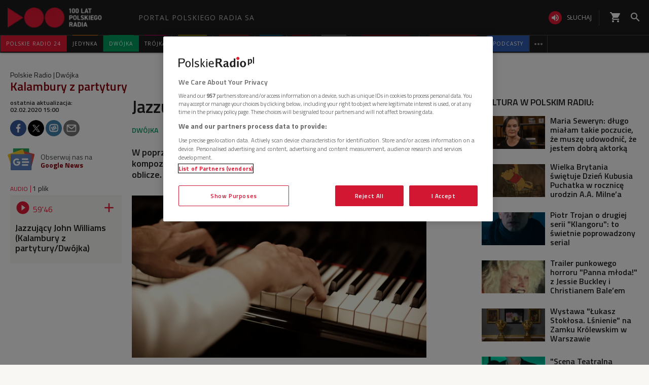

--- FILE ---
content_type: application/javascript
request_url: https://www.polskieradio.pl/scripts/responsive2/responsive.min.opt.js?v=1.0.8944.15777
body_size: 29400
content:
function changeActivity(){var a=jQuery(".chkUserHidden").children("input");0==a.attr("checked")?(a.attr("checked",!0),jQuery(".activityText").text("Aktywny")):(a.attr("checked",!1),jQuery(".activityText").text("Nieaktywny"))}function focusInput(a,b,c){jQuery("."+c+"[type=text]").val(""),jQuery("."+c+"[type=text]").attr("disabled","disabled"),jQuery("."+c+"[type=text]").addClass("nonActiveInput"),jQuery(a).siblings().removeClass("nonActiveInput"),jQuery("#"+b).removeAttr("disabled"),jQuery("#"+b).removeClass("nonActiveInput"),jQuery("#"+b).addClass("activeInput")}function focusInputRadio(a){jQuery("."+a+"[type=text]").val(""),jQuery("."+a+"[type=text]").attr("disabled","disabled"),jQuery("."+a+"[type=text]").removeClass("activeInput"),jQuery("."+a+"[type=text]").addClass("nonActiveInput")}function vote(a,f,h,e,d,g){var b=1,k=new Array,c=0;jQuery("."+f+"_sondaOdpTr td").each((function(){if(b%2==0){var i=jQuery.trim(jQuery(this).html()),l=document.createElement("span");if(l.innerHTML=i,"fake"==l.childNodes[0].getAttribute("id").substring(0,4)){var o=jQuery("."+f+"_sondaOdpTr td").eq(b-2).children("input");k[c]=o.attr("type")+"~"+o.attr("id").substring(4,o.attr("id").length)+":"+o.val()}else{"text"==l.childNodes[0].getAttribute("type")?k[c]=l.childNodes[0].getAttribute("type")+"~"+l.childNodes[0].getAttribute("id")+":"+jQuery("#"+l.childNodes[0].getAttribute("id")).val():1==jQuery("#"+l.childNodes[0].getAttribute("id")).is(":checked")?k[c]=l.childNodes[0].getAttribute("type")+"~"+l.childNodes[0].getAttribute("id")+":true":k[c]=l.childNodes[0].getAttribute("type")+"~"+l.childNodes[0].getAttribute("id")+":false"}c=parseInt(c)+parseInt(1)}b=parseInt(b)+parseInt(1)}));for(b=0;b<k.length;b++)b>0&&b<k.length-1?k[b]="||"+k[b]+"||":(0==b&&(k[b]=k[b]+"||"),b==k.length-1&&(k[b]="||"+k[b]));return k}function goVoting(a,e,g,d,c,f,i){var h=vote(a,e,g,d,c,f);jQuery(".passingContainer").show();var b={glosy:h,id:a,uzytkownik:c};jQuery.ajax({type:"POST",url:"/Portal/Surveys/Vote.aspx",data:jQuery.param(b),success:function(j){changeStyles(e),"OK"==j.substring(0,2)&&("sonda"==f.toLowerCase()?getPage(a,d,e,g):"test"==f.toLowerCase()?(jQuery("."+e+"_sondaPodziekowania").html("<span>Dziękujemy!</span>"),"1"==i&&clearTimeout(t)):"ankieta"==f.toLowerCase()&&jQuery("."+e+"_sondaPodziekowania").html("<span>Dziękujemy!</span>"),jQuery("."+e+"_sondaContainerClass").remove())},complete:function(){}})}function endTime(a,e,g,d,c,f){var b={glosy:vote(a,e,g,d,c,f),id:a,uzytkownik:c};jQuery.ajax({type:"POST",url:"/Portal/Surveys/Vote.aspx",data:jQuery.param(b),success:function(i){changeStyles(e),"OK"==i&&(jQuery("."+e+"_sondaPodziekowania").html("<span>Twój czas się skończył! Dziękujemy!</span>"),jQuery("."+e+"_sondaContainerClass").remove())},complete:function(){}})}function getPage(c,a,d,b){var e={id_sondy:c,url:a,nazwa_sondy:d,tytul:jQuery.trim(b)};jQuery.ajax({type:"POST",url:"/Portal/Surveys/VotesRepeater.aspx",data:jQuery.param(e),success:function(f){var g=jQuery(f);jQuery(".passingContainer").hide(),jQuery("."+d+"_sondaPodziekowania").html(g)},complete:function(){}})}function getPageSmall(a,b,c,d,e){var f={id_sondy:a,url:b,nazwa_sondy:c,bez_www:d,tytul:jQuery.trim(e)};jQuery.ajax({type:"POST",url:"/Portal/Surveys/VotesRepeater.aspx",data:jQuery.param(f),success:function(g){var h=jQuery(g);jQuery("."+c+"_sondaPodziekowania").html(h)},complete:function(){}})}function getXmlPage(a,b,c,d,e){var f={id_sondy:a,url:b,nazwa_sondy:c,bez_www:d,tytul:jQuery.trim(e),xml:"true"};jQuery.ajax({type:"POST",url:"/Portal/Surveys/VotesRepeater.aspx",data:jQuery.param(f),success:function(g){var h=jQuery(g);jQuery("."+c+"_sondaPodziekowania").html(h)},complete:function(){}})}function testTimer(b,a,f,i,e,d,g){var k=Math.round(parseInt(b)/60),c=Math.round(parseInt(k)/60);k=Math.round(parseInt(b)/60)-60*c,c<10&&(c="0"+c),k<10&&(k="0"+k),timerStart=0;jQuery("."+f+"_tytulSondyTr td").append('<br/><span class="'+f+'_timer">Czas do zakończenia testu: '+c+":"+k+":00</span>"),inter=setInterval('timeoutCheck("'+b+'","'+f+'","1");',1e3),t=setTimeout('endTime("'+a+'","'+f+'","'+i+'","'+e+"','"+d+"','"+g+'")',1e3*b)}function timeoutCheck(b,f,i){timerStart=parseInt(timerStart)+parseInt(i),b-=timerStart,jQuery(".timer").html("");var a=Math.floor(parseInt(b)/60),e=(Math.floor(timerStart/60),Math.floor(a/60));minuty=a-60*e,minuty<10&&(minuty="0"+minuty.toString()),e<10&&(e="0"+e.toString());var g=60-timerStart;if(g<0){var h=Math.floor(timerStart/60);60==(g=60-(timerStart-60*h))&&(g=0)}g<10&&(g="0"+g),0==e&&0==minuty&&0==g?clearInterval(inter):jQuery("."+f+"_timer").html("Czas do zakończenia testu: "+e+":"+minuty+":"+g)}function changeStyles(a){jQuery("."+a+"_sondaContainerClass").css("display","none"),jQuery("."+a+"_tblPytania").css("display","none"),jQuery("."+a+"_sondaPodziekowania").css("display","block")}!function(b,a){b.isFunction(b.fn.HotTopicYellowTape)||b.widget("pr.HotTopicYellowTape",{_create:function(){this.currentVer=null,this.currentColor=null,this.timer=0,this.counter=0,this.options.title=this.options.title||this.element.data("title")||"",this.options.content=this.options.content||this.element.data("content")||"",this.options.link=this.options.link||this.element.data("link")||"",this.options.color=this.options.color||this.element.data("color")||"bg_yellow",this.options.update=this.options.update||this.element.data("update")||-1,this.options.instanceId=this.options.instanceId||this.element.data("instanceid")||0,this.options.interval=this.options.interval||this.element.data("interval")||6e4,this.modernize({Title:this.options.title,Content:this.options.content,Link:this.options.link,Color:this.options.color,Update:this.options.update}),this.options.instanceId>0&&this.update()},update:function(){this.timer=a.setTimeout(this.data.bind(this),this.options.interval)},data:function(){b.getJSON("//apipr.polskieradio.pl/api/HotNews/"+this.options.instanceId).done(this.modernize.bind(this)).always(this.update.bind(this))},modernize:function(c){if(!c)return this.counter+=1,void(this.counter>=2&&a.setTimeout(function(){this.currentVer=null,this.element.empty().hide(),a.clearTimeout(this.timer)}.bind(this),100));var d={false:'<div><div class="pr-container"><span>'+c.Title+"</span>"+c.Content+"</div></div>",true:'<div><div class="pr-container"><a href="'+c.Link+'"><span>'+c.Title+"</span>"+c.Content+"</a></div></div>"};this.currentVer!==c.Update&&(this.element.removeClass(this.currentColor).addClass(c.Color).html(d[!!c.Link]).show(),this.counter=0,this.currentColor=c.Color,this.currentVer=c.Update)},destroy:function(){this.element.empty().removeClass(),b.Widget.prototype.destroy.call(this)}})}(jQuery,window),jQuery((function(d){d.isFunction(d.fn.prCookieInfo)&&d("body").prCookieInfo();({init:function(){return d(".special-round").each(d.proxy((function(f,g){var e=d(g).find("a").hide();this.update(e,e.size())}),this)),this},update:function(e,f){e.eq(this.getRandomInt(f)).show()},getRandomInt:function(e){return Math.floor(Math.random()*e)}}).init();var a={};if(a[window.location.pathname]=!0,d(document).on("relatedarticles.change",(function(e,f){a[f.url]||(a[f.url]=!0)})),d.responsive){d.responsive.append({elements:null,button:null,count:0,index:0,init:function(){var e=this;return this.elements=d("#menu-top > .menutop-positioner").find("> span"),this.count=this.elements.size(),this.button=this.elements.parent().find(".show-hidden-menu1"),0===this.button.size()&&(this.button=d("<div/>",{class:"show-hidden-menu1"}).appendTo(this.elements.parent())),this.button.off("click").on("click",(function(){d(this).toggleClass("active",(function(){d(this).is(".active")?(e.elements.show(),d(".submenus").css("top",127)):(e.elements.slice(e.index,e.count).hide(),d(".submenus").css("top",100))}))})).hide(),this.reload({width:d.screen.width,height:d.screen.height}),this},reload:function(i){if(i.width>=768){var h=0,g=d("#menu-top").width()-this.button.outerWidth(!0),f=this;this.index=0,this.elements.show().each((function(j,e){h+=d(this).innerWidth(),g>=h&&f.index++})),this.index!=this.count?(this.elements.slice(this.index,this.count).hide(),this.button.show()):this.button.hide()}}}).init();d.responsive.append({instanceCycle:[],groupedCycle:[{element:".columns-6 .cycle .section",slides:".article",count:function(e){var f=6;return e<768?f=1:e<=1280&&(f=4),f}},{element:".columns-5 .cycle .section",slides:".article",count:function(e){var f=5;return e<768?f=1:e<=1280&&(f=3),f}},{element:".columns-4 .cycle .section",slides:".article",count:function(e){var f=4;return e<768?f=1:e<=1280&&(f=3),f}},{element:".columns-3 .cycle .section",slides:".article",count:function(e){var f=3;return e<768?f=1:e<=1280&&(f=2),f}},{element:".columns-2 .cycle .section",slides:".article",count:function(e){var f=2;return e<768&&(f=1),f}},{element:".columns-1 .cycle .section",slides:".article",count:function(){return 1}},{element:".cycle-mobile .section",slides:".article",count:function(e){return e<768?1:0}},{element:".posluchaj section",slides:".element",count:function(e){var f=3;return e<768?f=1:e>=1280&&(f=4),f}},{element:".archiwum.one section",slides:".element",count:function(e){var f=3;return e<768?f=1:e<992&&(f=2),f}},{element:".archiwum.two section",slides:".element",count:function(e){var f=3;return e<768?f=1:e<992&&(f=2),f}}],init:function(){return d.map(this.groupedCycle,(function(e,f){e.element=d(e.element)})),this.reload(),this},reload:function(g){this.instanceCycle.length>0&&this.destroy();var f=this;window.setTimeout((function(){d.each(f.groupedCycle,(function(e,j){var h=j.element.size();h>1?j.element.each((function(k,i){f.instanceCycle.push(f.createCycle(i,j.count(d.screen.width),j))})):1===h&&f.instanceCycle.push(f.createCycle(j.element,j.count(d.screen.width),j))}))}),100)},createCycle:function(g,e,f){if(!(e<=0)&&d.fn.cycle){var h=d(g).parent();return d(g).cycle({timeout:0,slides:f.slides,fx:"carousel",swipe:!0,carouselVisible:e,carouselFluid:!0,prev:h.find(".prev"),next:h.find(".next"),pager:h.find(".pager"),log:!1}).on("cycle-after",(function(i,j){d(document).trigger("lazyload.reinit")}))}},destroy:function(){this.instanceCycle.forEach((function(e){e.cycle("destroy")})),this.instanceCycle=[]}}).init()}d.isFunction(d.fn.PrsaAjaxTabs)&&d(".briefcase").PrsaAjaxTabs({onChangeTab:function(g,f){if(d(this).is(".briefcase-for-cycle")){d.each([{element:".columns-6 .cycle .section",count:function(i){var j=6;return i<768?j=1:i<=1280&&(j=4),j}},{element:".columns-5 .cycle .section",count:function(i){var j=5;return i<768?j=1:i<=1280&&(j=3),j}},{element:".columns-4 .cycle .section",count:function(i){var j=4;return i<768?j=1:i<=1280&&(j=3),j}},{element:".columns-3 .cycle .section",count:function(i){var j=3;return i<768?j=1:i<=1280&&(j=2),j}},{element:".columns-2 .cycle .section",count:function(i){var j=2;return i<768&&(j=1),j}},{element:".columns-1 .cycle .section",count:function(){return 1}},{element:".cycle-mobile .section",count:function(i){return i<768?1:0}}],(function(j,k){var i=f.tab.parent().find(k.element);if(i.size()>0){var l=i.parent();return i.cycle({timeout:0,slides:".article",fx:"carousel",swipe:!0,carouselVisible:k.count(d.screen.width),carouselFluid:!0,prev:l.find(".prev"),next:l.find(".next"),pager:l.find(".pager"),log:!1}),!1}}))}null!=f.tab&&f.tab.size()>0&&(d(document).trigger("lazyload.reinit"),f.tab.More({button:".more-items",onClick:function(){d(document).trigger("lazyload.reinit")}}))}}),d.isFunction(d.fn.More)&&d(".more-bottom").More({button:".more-items",onClick:function(){d(document).trigger("lazyload.reinit")}})})),Date.prototype.prUndoDate||(Date.prototype.prUndoDate=function(a){return new Date(this.setDate(this.getDate()+parseInt(a,10)))}),Date.prototype.prTimeString||(Date.prototype.prTimeString=function(){var a=this.getHours(),c=this.getMinutes(),b=[];return b.push((a<=9?"0":"")+a.toString()),b.push((c<=9?"0":"")+c.toString()),b.join(":")}),Date.prototype.prDateString||(Date.prototype.prDateString=function(a){var b=this.getFullYear(),c=this.getMonth()+1,e=this.getDate(),g=[],f="";switch(g.push(b),g.push((c<=9?"0":"")+c),g.push((e<=9?"0":"")+e),a){case"dd.mm.yyyy":f=g.reverse().join(".");break;case"dd/mm/yyyy":f=g.reverse().join("/");break;case"yyyymmmdd":f=g.join("");break;default:f=g.join("-")}return f}),Date.prototype.prDateTimeString||(Date.prototype.prDateTimeString=function(b,a){return this.prDateString(b)+" "+this.prTimeString(a)}),Date.prototype.prUndoDate||(Date.prototype.prUndoDate=function(b,a){switch(b=parseInt(b,10),a=a||"day"){case"day":return new Date(this.setDate(this.getDate()+b));case"month":return new Date(this.setMonth(this.getMonth()+b));case"year":return new Date(this.setFullYear(this.getFullYear()+b))}}),String.prototype.toDateOfJson||(String.prototype.toDateOfJson=function(b){var a=new Date(parseInt(this.match(/\d+/)[0],10));return b&&a.setMilliseconds(b),a}),String.prototype.toNonPolishChar||(String.prototype.toNonPolishChar=function(){var f,d="ą,ć,ę,ł,ń,ó,ś,ź,ż,Ą,Ć,Ę,Ł,Ń,Ó,Ś,Ź,Ż".split(","),c="a,c,e,l,n,o,s,z,z,A,C,E,L,N,O,S,Z,Z".split(","),e=this.toString(),a=null,b=0;if(d.length!==c.length)return e;for(b=0,f=d.length;b<f;b+=1)(a=new RegExp(d[b],"gm")).test(e)&&(e=e.replace(a,c[b]));return e}),String.prototype.toDateOfString||(String.prototype.toDateOfString=function(){return new Date(this)}),Date.prototype.toStringOfDate||(Date.prototype.toStringOfDate=function(b){var c=new Date;return this.getFullYear()+""+this.getMonth()+this.getDate()==c.getFullYear()+""+c.getMonth()+c.getDate()?"Dziś o "+this.prTimeString():this.prDateTimeString(b)}),Date.prototype.prAgoShort||(Date.prototype.prAgoShort=function(){var b=((new Date).getTime()-this.getTime())/1e3,a=Math.floor(b/86400);return a<=0&&((b<0?" ":b<120&&"minutę temu")||b<3600&&Math.floor(b/60)+" minut(y) temu")||1==a&&"wczoraj"||'<span class="date">'+this.prDateString("dd.mm.yyyy")+'</span> <span class="time">'+this.prTimeString()+"</span>"}),Date.prototype.prAgo||(Date.prototype.prAgo=function(){var b=((new Date).getTime()-this.getTime())/1e3,a=Math.floor(b/86400);return a<=0&&((b<0?" ":b<60&&"przed chwilą")||b<120&&"około minuty temu"||b<3600&&Math.floor(b/60)+" minut(y) temu"||b<7200&&"około godziny temu"||b<86400&&Math.floor(b/3600)+" godzin(y) temu")||1==a&&"Wczoraj"||a<7&&a+" dni temu"||Math.ceil(a/7)+" tygodni(e) temu"}),String.prototype.Trimming||(String.prototype.Trimming=function(b){if(this.length<=b)return this.toString();for(var a=new function(e){var d=[];return(e||[]).forEach((function(f){(f=f.trim())&&d.push(f)})),{index:0,items:d,length:d.length,hasNext:function(f){return this.index<this.length&&this.items.slice(0,this.index+1).join(" ").length<=f},next:function(){return this.items[this.index++]},prev:function(){return this.items[this.index--]}}}(this.split(" ")),c=[];a.hasNext(b-3);)c.push(a.next());return c.join(" ")+"..."}),String.prototype.AddHours||(Date.prototype.AddHours=function(a){return this.setHours(this.getHours()+a),this}),DateToString=function(b,a){return new Date(b).prDateString("dd.mm.yyyy")},TimeToString=function(b,a){return new Date(b).prTimeString("hh:mm")},Array.prototype.forEach||(Array.prototype.forEach=function(b){var c=this.length;if("function"!=typeof b)throw new TypeError;for(var d=arguments[1],a=0;a<c;a++)a in this&&b.call(d,this[a],a,this)}),Array.prototype.indexOf||(Array.prototype.indexOf=function(f,c){var b;if(null==this)throw new TypeError('"this" is null or not defined');var e=Object(this),d=e.length>>>0;if(0===d)return-1;var a=+c||0;if(Math.abs(a)===1/0&&(a=0),a>=d)return-1;for(b=Math.max(a>=0?a:d-Math.abs(a),0);b<d;){if(b in e&&e[b]===f)return b;b++}return-1}),String.prototype.hashCode||(String.prototype.hashCode=function(){var a=this,b=0;return 0===a.length?-1:([].forEach.call(a,(function(c,d){b+=(d+1)*a.charCodeAt(d)})),b)}),String.prototype.stripTagsCharArray||(String.prototype.stripTagsCharArray=function(){var a=this,c=!1,f=[],d="",e=a.length;if(0===e)return a;for(var b=0;b<e;b++)"<"!==(d=a[b])?">"!==d?c||f.push(d):(f.push(" "),c=!1):c=!0;return f.join("").trim()}),Number.prototype.numberWithSpaces||(Number.prototype.numberWithSpaces=function(){return this.toString().replace(/\B(?=(\d{3})+(?!\d))/g," ")}),function(e){var f=e(window),c=function(j){if(j.valAttr("error-msg-container"))return e(j.valAttr("error-msg-container"));var i=j.parent();if(!i.hasClass("form-group")&&!i.closest("form").hasClass("form-horizontal")){var h=i.closest(".form-group");if(h.length)return h.eq(0)}return i},b=function(h,i){h.addClass(i.errorElementClass).removeClass("valid"),c(h).addClass(i.inputParentClassOnError).removeClass(i.inputParentClassOnSuccess),""!==i.borderColorOnError&&h.css("border-color",i.borderColorOnError)},d=function(h,i){h.each((function(){var j=e(this);a(j,"",i,i.errorMessagePosition),j.removeClass("valid").removeClass(i.errorElementClass).css("border-color",""),c(j).removeClass(i.inputParentClassOnError).removeClass(i.inputParentClassOnSuccess).find("."+i.errorMessageClass).remove()}))},a=function(i,p,n,l){var k=document.getElementById(i.attr("name")+"_err_msg"),o=function(q){f.trigger("validationErrorDisplay",[i,q]),q.html(p)};if(k)o(e(k));else if("object"==typeof l){var j=!1;if(l.find("."+n.errorMessageClass).each((function(){if(this.inputReferer==i[0])return j=e(this),!1})),j)p?o(j):j.remove();else o(h=e('<div class="'+n.errorMessageClass+'"></div>')),h[0].inputReferer=i[0],l.prepend(h)}else{var h,m=c(i);0==(h=m.find("."+n.errorMessageClass+".help-block")).length&&(h=e("<span></span>").addClass("help-block").addClass(n.errorMessageClass)).appendTo(m),o(h)}},g=function(m,i,k,l){var j,n=l.errorMessageTemplate.messages.replace(/\{errorTitle\}/g,i),h=[];e.each(k,(function(p,o){h.push(l.errorMessageTemplate.field.replace(/\{msg\}/g,o))})),n=n.replace(/\{fields\}/g,h.join("")),j=(j=l.errorMessageTemplate.container.replace(/\{errorMessageClass\}/g,l.errorMessageClass)).replace(/\{messages\}/g,n),m.children().eq(0).before(j)};e.fn.validateOnBlur=function(h,i){return this.find("*[data-validation]").bind("blur.validation",(function(){e(this).validateInputOnBlur(h,i,!0,"blur")})),i.validateCheckboxRadioOnClick&&this.find("input[type=checkbox][data-validation],input[type=radio][data-validation]").bind("click.validation",(function(){e(this).validateInputOnBlur(h,i,!0,"click")})),this},e.fn.validateOnEvent=function(h,i){return this.find("*[data-validation-event]").each((function(){var j=e(this),k=j.valAttr("event");k&&j.unbind(k+".validation").bind(k+".validation",(function(){e(this).validateInputOnBlur(h,i,!0,k)}))})),this},e.fn.showHelpOnFocus=function(h){return h||(h="data-validation-help"),this.find(".has-help-txt").valAttr("has-keyup-event",!1).removeClass("has-help-txt"),this.find("textarea,input").each((function(){var k=e(this),j="jquery_form_help_"+(k.attr("name")||"").replace(/(:|\.|\[|\])/g,""),i=k.attr(h);i&&k.addClass("has-help-txt").unbind("focus.help").bind("focus.help",(function(){var l=k.parent().find("."+j);0==l.length&&(l=e("<span />").addClass(j).addClass("help").addClass("help-block").text(i).hide(),k.after(l)),l.fadeIn()})).unbind("blur.help").bind("blur.help",(function(){e(this).parent().find("."+j).fadeOut("slow")}))})),this},e.fn.validate=function(h,j,k){var i=e.extend({},e.formUtils.LANG,k||{});this.each((function(){var l=e(this);l.one("validation",(function(n,m){"function"==typeof h&&h(m,this,n)})),l.validateInputOnBlur(i,e.extend({},l.closest("form").get(0).validationConfig,j||{}),!0)}))},e.fn.willPostponeValidation=function(){return(this.valAttr("suggestion-nr")||this.valAttr("postpone")||this.hasClass("hasDatepicker"))&&!window.postponedValidation},e.fn.validateInputOnBlur=function(h,o,l,i){if(e.formUtils.eventType=i,this.willPostponeValidation()){var m=this,n=this.valAttr("postpone")||200;return window.postponedValidation=function(){m.validateInputOnBlur(h,o,l,i),window.postponedValidation=!1},setTimeout((function(){window.postponedValidation&&window.postponedValidation()}),n),this}h=e.extend({},e.formUtils.LANG,h||{}),d(this,o);var j=this,p=j.closest("form"),q=(j.attr(o.validationRuleAttribute),e.formUtils.validateInput(j,h,o,p,i));return q.isValid?q.shouldChangeDisplay&&(j.addClass("valid"),c(j).addClass(o.inputParentClassOnSuccess)):q.isValid||(b(j,o),a(j,q.errorMsg,o,o.errorMessagePosition),l&&j.unbind("keyup.validation").bind("keyup.validation",(function(){e(this).validateInputOnBlur(h,o,!1,"keyup")}))),this},e.fn.valAttr=function(i,h){return void 0===h?this.attr("data-validation-"+i):!1===h||null===h?this.removeAttr("data-validation-"+i):(i.length>0&&(i="-"+i),this.attr("data-validation"+i,h))},e.fn.isValid=function(h,p,l){if(e.formUtils.isLoadingModules){var j=this;return setTimeout((function(){j.isValid(h,p,l)}),200),null}p=e.extend({},e.formUtils.defaultConfig(),p||{}),h=e.extend({},e.formUtils.LANG,h||{}),l=!1!==l,e.formUtils.errorDisplayPreventedWhenHalted&&(delete e.formUtils.errorDisplayPreventedWhenHalted,l=!1),e.formUtils.isValidatingEntireForm=!0,e.formUtils.haltValidation=!1;var n=function(t,s){e.inArray(t,o)<0&&o.push(t),i.push(s),s.attr("current-error",t),l&&b(s,p)},k=[],o=[],i=[],q=this;if(l&&(q.find("."+p.errorMessageClass+".alert").remove(),d(q.find("."+p.errorElementClass+",.valid"),p)),q.find("input,textarea,select").filter(':not([type="submit"],[type="button"])').each((function(){var w=e(this),t=w.attr("type"),u="radio"==t||"checkbox"==t,v=w.attr("name");if(!function(s,t){return"submit"===t||"button"===t||"reset"==t||e.inArray(s,p.ignore||[])>-1}(v,t)&&(!u||e.inArray(v,k)<0)){u&&k.push(v);var s=e.formUtils.validateInput(w,h,p,q,"submit");s.shouldChangeDisplay&&(s.isValid?s.isValid&&(w.valAttr("current-error",!1).addClass("valid"),c(w).addClass(p.inputParentClassOnSuccess)):n(s.errorMsg,w))}})),"function"==typeof p.onValidate){var r=p.onValidate(q);e.isArray(r)?e.each(r,(function(s,t){n(t.message,t.element)})):r&&r.element&&r.message&&n(r.message,r.element)}return e.formUtils.isValidatingEntireForm=!1,!e.formUtils.haltValidation&&i.length>0?(l&&("top"===p.errorMessagePosition?g(q,h.errorTitle,o,p):"custom"===p.errorMessagePosition?"function"==typeof p.errorMessageCustom&&p.errorMessageCustom(q,h.errorTitle,o,p):e.each(i,(function(s,t){a(t,t.attr("current-error"),p,p.errorMessagePosition)})),p.scrollToTopOnError&&f.scrollTop(q.offset().top-20)),!1):(!l&&e.formUtils.haltValidation&&(e.formUtils.errorDisplayPreventedWhenHalted=!0),!e.formUtils.haltValidation)},e.fn.validateForm=function(h,i){return window.console&&"function"==typeof window.console.warn&&window.console.warn("Use of deprecated function $.validateForm, use $.isValid instead"),this.isValid(h,i,!0)},e.fn.restrictLength=function(h){return new e.formUtils.lengthRestriction(this,h),this},e.fn.addSuggestions=function(i){var h=!1;return this.find("input").each((function(){var j=e(this);(h=e.split(j.attr("data-suggestions"))).length>0&&!j.hasClass("has-suggestions")&&(e.formUtils.suggest(j,h,i),j.addClass("has-suggestions"))})),this},e.split=function(h,i){if("function"!=typeof i){if(!h)return[];var j=[];return e.each(h.split(i||/[,|\-\s]\s*/g),(function(l,k){(k=e.trim(k)).length&&j.push(k)})),j}h&&e.each(h.split(/[,|\-\s]\s*/g),(function(l,k){if((k=e.trim(k)).length)return i(k,l)}))},e.validate=function(j){var h=e.extend(e.formUtils.defaultConfig(),{form:"form",validateOnEvent:!1,validateOnBlur:!0,validateCheckboxRadioOnClick:!0,showHelpOnFocus:!0,addSuggestions:!0,modules:"",onModulesLoaded:null,language:!1,onSuccess:!1,onError:!1,onElementValidate:!1});if((j=e.extend(h,j||{})).lang&&"en"!=j.lang){var i="lang/"+j.lang+".js";j.modules+=j.modules.length?","+i:i}e(j.form).each((function(l,k){k.validationConfig=j;var m=e(k);f.trigger("formValidationSetup",[m,j]),m.find(".has-help-txt").unbind("focus.validation").unbind("blur.validation"),m.removeClass("has-validation-callback").unbind("submit.validation").unbind("reset.validation").find("input[data-validation],textarea[data-validation]").unbind("blur.validation"),m.bind("submit.validation",(function(){var p=e(this);if(e.formUtils.haltValidation)return!1;if(e.formUtils.isLoadingModules)return setTimeout((function(){p.trigger("submit.validation")}),200),!1;var o=p.isValid(j.language,j);return!e.formUtils.haltValidation&&(o&&"function"==typeof j.onSuccess?!1!==j.onSuccess(p)&&void 0:o||"function"!=typeof j.onError?o:(j.onError(p),!1))})).bind("reset.validation",(function(){e(this).find("."+j.errorMessageClass+".alert").remove(),d(e(this).find("."+j.errorElementClass+",.valid"),j)})).addClass("has-validation-callback"),j.showHelpOnFocus&&m.showHelpOnFocus(),j.addSuggestions&&m.addSuggestions(),j.validateOnBlur&&(m.validateOnBlur(j.language,j),m.bind("html5ValidationAttrsFound",(function(){m.validateOnBlur(j.language,j)}))),j.validateOnEvent&&m.validateOnEvent(j.language,j)})),""!=j.modules&&e.formUtils.loadModules(j.modules,!1,(function(){"function"==typeof j.onModulesLoaded&&j.onModulesLoaded(),f.trigger("validatorsLoaded",["string"==typeof j.form?e(j.form):j.form,j])}))},e.formUtils={defaultConfig:function(){return{ignore:[],errorElementClass:"error",borderColorOnError:"#b94a48",errorMessageClass:"form-error",validationRuleAttribute:"data-validation",validationErrorMsgAttribute:"data-validation-error-msg",errorMessagePosition:"element",errorMessageTemplate:{container:'<div class="{errorMessageClass} alert alert-danger">{messages}</div>',messages:"<strong>{errorTitle}</strong><ul>{fields}</ul>",field:"<li>{msg}</li>"},errorMessageCustom:g,scrollToTopOnError:!0,dateFormat:"yyyy-mm-dd",addValidClassOnAll:!1,decimalSeparator:".",inputParentClassOnError:"has-error",inputParentClassOnSuccess:"has-success"}},validators:{},_events:{load:[],valid:[],invalid:[]},haltValidation:!1,isValidatingEntireForm:!1,addValidator:function(i){var h=0===i.name.indexOf("validate_")?i.name:"validate_"+i.name;void 0===i.validateOnKeyUp&&(i.validateOnKeyUp=!0),this.validators[h]=i},isLoadingModules:!1,loadedModules:{},loadModules:function(m,i,l){if(void 0===l&&(l=!0),e.formUtils.isLoadingModules)setTimeout((function(){e.formUtils.loadModules(m,i,l)}));else{var h=!1,k=function(t,n){var q=e.split(t),o=q.length,p=function(){0==--o&&(e.formUtils.isLoadingModules=!1,l&&h&&("function"==typeof l?l():f.trigger("validatorsLoaded")))};o>0&&(e.formUtils.isLoadingModules=!0);var s="?_="+(new Date).getTime(),r=document.getElementsByTagName("head")[0]||document.getElementsByTagName("body")[0];e.each(q,(function(v,x){if(0==(x=e.trim(x)).length)p();else{var w=n+x+(".js"==x.slice(-3)?"":".js"),u=document.createElement("SCRIPT");w in e.formUtils.loadedModules?p():(e.formUtils.loadedModules[w]=1,h=!0,u.type="text/javascript",u.onload=p,u.src=w+(".dev.js"==w.slice(-7)?s:""),u.onerror=function(){"console"in window&&window.console.log&&window.console.log("Unable to load form validation module "+w)},u.onreadystatechange=function(){"complete"!=this.readyState&&"loaded"!=this.readyState||(p(),this.onload=null,this.onreadystatechange=null)},r.appendChild(u))}}))};if(i)k(m,i);else{var j=function(){var n=!1;return e('script[src*="form-validator"]').each((function(){return"/"==(n=this.src.substr(0,this.src.lastIndexOf("/"))+"/")&&(n=""),!1})),!1!==n&&(k(m,n),!0)};j()||e(j)}}},validateInput:function(m,v,t,s,u){m.trigger("beforeValidation"),t=t||e.formUtils.defaultConfig(),v=v||e.formUtils.LANG;var i=m.val()||"",j={isValid:!0,shouldChangeDisplay:!0,errorMsg:""},l=m.valAttr("optional"),p=!1,k=!1,n=m.valAttr("if-checked");if(m.attr("disabled")||!m.is(":visible"))return j.shouldChangeDisplay=!1,j;null!=n&&(p=!0,s.find('input[name="'+n+'"]').prop("checked")&&(k=!0));var q=!i&&"number"==m[0].type;if(!i&&"true"===l&&!q||p&&!k)return j.shouldChangeDisplay=t.addValidClassOnAll,j;var r=m.attr(t.validationRuleAttribute),h=!0;return r?(e.split(r,(function(w){0!==w.indexOf("validate_")&&(w="validate_"+w);var y=e.formUtils.validators[w];if(!y||"function"!=typeof y.validatorFunction)throw new Error('Using undefined validator "'+w+'"');"validate_checkbox_group"==w&&(m=s.find("[name='"+m.attr("name")+"']:eq(0)"));var x=null;if(("keyup"!=u||y.validateOnKeyUp)&&(x=y.validatorFunction(i,m,t,v,s)),!x)return h=null,null!==x&&((h=m.attr(t.validationErrorMsgAttribute+"-"+w.replace("validate_","")))||(h=m.attr(t.validationErrorMsgAttribute))||(h=v[y.errorMessageKey])||(h=y.errorMessage)),!1})," "),"string"==typeof h?(m.trigger("validation",!1),j.errorMsg=h,j.isValid=!1,j.shouldChangeDisplay=!0):null===h?j.shouldChangeDisplay=t.addValidClassOnAll:(m.trigger("validation",!0),j.shouldChangeDisplay=!0),"function"==typeof t.onElementValidate&&null!==j&&t.onElementValidate(j.isValid,m,s,h),j):(j.shouldChangeDisplay=t.addValidClassOnAll,j)},parseDate:function(q,i){var k,h,l,m,o=i.replace(/[a-zA-Z]/gi,"").substring(0,1),n="^",j=i.split(o||null);if(e.each(j,(function(s,r){n+=(s>0?"\\"+o:"")+"(\\d{"+r.length+"})"})),n+="$",null===(k=q.match(new RegExp(n))))return!1;var p=function(t,u,r){for(var s=0;s<u.length;s++)if(u[s].substring(0,1)===t)return e.formUtils.parseDateInt(r[s+1]);return-1};return l=p("m",j,k),h=p("d",j,k),m=p("y",j,k),!(2===l&&h>28&&(m%4!=0||m%100==0&&m%400!=0)||2===l&&h>29&&(m%4==0||m%100!=0&&m%400==0)||l>12||0===l)&&(!(this.isShortMonth(l)&&h>30||!this.isShortMonth(l)&&h>31||0===h)&&[m,l,h])},parseDateInt:function(h){return 0===h.indexOf("0")&&(h=h.replace("0","")),parseInt(h,10)},isShortMonth:function(h){return h%2==0&&h<7||h%2!=0&&h>7},lengthRestriction:function(h,k){var j=parseInt(k.text(),10),l=0,i=function(){var n=h.val().length;if(n>j){var m=h.scrollTop();h.val(h.val().substring(0,j)),h.scrollTop(m)}(l=j-n)<0&&(l=0),k.text(l)};e(h).bind("keydown keyup keypress focus blur",i).bind("cut paste",(function(){setTimeout(i,100)})),e(document).bind("ready",i)},numericRangeCheck:function(h,i){var j=e.split(i),k=parseInt(i.substr(3),10);return 1==j.length&&-1==i.indexOf("min")&&-1==i.indexOf("max")&&(j=[i,i]),2==j.length&&(h<parseInt(j[0],10)||h>parseInt(j[1],10))?["out",j[0],j[1]]:0===i.indexOf("min")&&h<k?["min",k]:0===i.indexOf("max")&&h>k?["max",k]:["ok"]},_numSuggestionElements:0,_selectedSuggestion:null,_previousTypedVal:null,suggest:function(j,k,h){var m={css:{maxHeight:"150px",background:"#FFF",lineHeight:"150%",textDecoration:"underline",overflowX:"hidden",overflowY:"auto",border:"#CCC solid 1px",borderTop:"none",cursor:"pointer"},activeSuggestionCSS:{background:"#E9E9E9"}},l=function(o,p){var n=p.offset();o.css({width:p.outerWidth(),left:n.left+"px",top:n.top+p.outerHeight()+"px"})};h&&e.extend(m,h),m.css.position="absolute",m.css["z-index"]=9999,j.attr("autocomplete","off"),0===this._numSuggestionElements&&f.bind("resize",(function(){e(".jquery-form-suggestions").each((function(){var n=e(this),o=n.attr("data-suggest-container");l(n,e(".suggestions-"+o).eq(0))}))})),this._numSuggestionElements++;var i=function(n){var o=n.valAttr("suggestion-nr");e.formUtils._selectedSuggestion=null,e.formUtils._previousTypedVal=null,e(".jquery-form-suggestion-"+o).fadeOut("fast")};return j.data("suggestions",k).valAttr("suggestion-nr",this._numSuggestionElements).unbind("focus.suggest").bind("focus.suggest",(function(){e(this).trigger("keyup"),e.formUtils._selectedSuggestion=null})).unbind("keyup.suggest").bind("keyup.suggest",(function(){var n=e(this),p=[],r=e.trim(n.val()).toLocaleLowerCase();if(r!=e.formUtils._previousTypedVal){e.formUtils._previousTypedVal=r;var t=!1,o=n.valAttr("suggestion-nr"),s=e(".jquery-form-suggestion-"+o);if(s.scrollTop(0),""!=r){var q=r.length>2;e.each(n.data("suggestions"),(function(u,w){var v=w.toLocaleLowerCase();if(v==r)return p.push("<strong>"+w+"</strong>"),t=!0,!1;(0===v.indexOf(r)||q&&v.indexOf(r)>-1)&&p.push(w.replace(new RegExp(r,"gi"),"<strong>$&</strong>"))}))}t||0==p.length&&s.length>0?s.hide():p.length>0&&0==s.length?(s=e("<div></div>").css(m.css).appendTo("body"),j.addClass("suggestions-"+o),s.attr("data-suggest-container",o).addClass("jquery-form-suggestions").addClass("jquery-form-suggestion-"+o)):p.length>0&&!s.is(":visible")&&s.show(),p.length>0&&r.length!=p[0].length&&(l(s,n),s.html(""),e.each(p,(function(v,u){e("<div></div>").append(u).css({overflow:"hidden",textOverflow:"ellipsis",whiteSpace:"nowrap",padding:"5px"}).addClass("form-suggest-element").appendTo(s).click((function(){n.focus(),n.val(e(this).text()),i(n)}))})))}})).unbind("keydown.validation").bind("keydown.validation",(function(v){var p,s,o=v.keyCode?v.keyCode:v.which,n=e(this);if(13==o&&null!==e.formUtils._selectedSuggestion){if(p=n.valAttr("suggestion-nr"),(s=e(".jquery-form-suggestion-"+p)).length>0){var w=s.find("div").eq(e.formUtils._selectedSuggestion).text();n.val(w),i(n),v.preventDefault()}}else{p=n.valAttr("suggestion-nr");var u=(s=e(".jquery-form-suggestion-"+p)).children();if(u.length>0&&e.inArray(o,[38,40])>-1){38==o?(null===e.formUtils._selectedSuggestion?e.formUtils._selectedSuggestion=u.length-1:e.formUtils._selectedSuggestion--,e.formUtils._selectedSuggestion<0&&(e.formUtils._selectedSuggestion=u.length-1)):40==o&&(null===e.formUtils._selectedSuggestion?e.formUtils._selectedSuggestion=0:e.formUtils._selectedSuggestion++,e.formUtils._selectedSuggestion>u.length-1&&(e.formUtils._selectedSuggestion=0));var t=s.innerHeight(),x=s.scrollTop(),q=s.children().eq(0).outerHeight()*e.formUtils._selectedSuggestion;return(q<x||q>x+t)&&s.scrollTop(q),u.removeClass("active-suggestion").css("background","none").eq(e.formUtils._selectedSuggestion).addClass("active-suggestion").css(m.activeSuggestionCSS),v.preventDefault(),!1}}})).unbind("blur.suggest").bind("blur.suggest",(function(){i(e(this))})),j},LANG:{errorTitle:"Form submission failed!",requiredFields:"You have not answered all required fields",badTime:"You have not given a correct time",badEmail:"You have not given a correct e-mail address",badTelephone:"You have not given a correct phone number",badSecurityAnswer:"You have not given a correct answer to the security question",badDate:"You have not given a correct date",lengthBadStart:"The input value must be between ",lengthBadEnd:" characters",lengthTooLongStart:"The input value is longer than ",lengthTooShortStart:"The input value is shorter than ",notConfirmed:"Input values could not be confirmed",badDomain:"Incorrect domain value",badUrl:"The input value is not a correct URL",badCustomVal:"The input value is incorrect",andSpaces:" and spaces ",badInt:"The input value was not a correct number",badSecurityNumber:"Your social security number was incorrect",badUKVatAnswer:"Incorrect UK VAT Number",badStrength:"The password isn't strong enough",badNumberOfSelectedOptionsStart:"You have to choose at least ",badNumberOfSelectedOptionsEnd:" answers",badAlphaNumeric:"The input value can only contain alphanumeric characters ",badAlphaNumericExtra:" and ",wrongFileSize:"The file you are trying to upload is too large (max %s)",wrongFileType:"Only files of type %s is allowed",groupCheckedRangeStart:"Please choose between ",groupCheckedTooFewStart:"Please choose at least ",groupCheckedTooManyStart:"Please choose a maximum of ",groupCheckedEnd:" item(s)",badCreditCard:"The credit card number is not correct",badCVV:"The CVV number was not correct",wrongFileDim:"Incorrect image dimensions,",imageTooTall:"the image can not be taller than",imageTooWide:"the image can not be wider than",imageTooSmall:"the image was too small",min:"min",max:"max",imageRatioNotAccepted:"Image ratio is not be accepted",badBrazilTelephoneAnswer:"The phone number entered is invalid",badBrazilCEPAnswer:"The CEP entered is invalid",badBrazilCPFAnswer:"The CPF entered is invalid"}},e.formUtils.addValidator({name:"email",validatorFunction:function(l){var h=l.toLowerCase().split("@"),k=h[0],i=h[1];if(k&&i){if(0==k.indexOf('"')){var j=k.length;if((k=k.replace(/\"/g,"")).length!=j-2)return!1}return e.formUtils.validators.validate_domain.validatorFunction(h[1])&&0!=k.indexOf(".")&&"."!=k.substring(k.length-1,k.length)&&-1==k.indexOf("..")&&!/[^\w\+\.\-\#\-\_\~\!\$\&\'\(\)\*\+\,\;\=\:]/.test(k)}return!1},errorMessage:"",errorMessageKey:"badEmail"}),e.formUtils.addValidator({name:"domain",validatorFunction:function(h){return h.length>0&&h.length<=253&&!/[^a-zA-Z0-9]/.test(h.slice(-2))&&!/[^a-zA-Z0-9]/.test(h.substr(0,1))&&!/[^a-zA-Z0-9\.\-]/.test(h)&&1==h.split("..").length&&h.split(".").length>1},errorMessage:"",errorMessageKey:"badDomain"}),e.formUtils.addValidator({name:"required",validatorFunction:function(i,k,j,h,l){switch(k.attr("type")){case"checkbox":return k.is(":checked");case"radio":return l.find('input[name="'+k.attr("name")+'"]').filter(":checked").length>0;default:return""!==e.trim(i)}},errorMessage:"",errorMessageKey:"requiredFields"}),e.formUtils.addValidator({name:"length",validatorFunction:function(k,i,o,h){var p=i.valAttr("length"),n=i.attr("type");if(null==p)return alert('Please add attribute "data-validation-length" to '+i[0].nodeName+" named "+i.attr("name")),!0;var j,l="file"==n&&void 0!==i.get(0).files?i.get(0).files.length:k.length,m=e.formUtils.numericRangeCheck(l,p);switch(m[0]){case"out":this.errorMessage=h.lengthBadStart+p+h.lengthBadEnd,j=!1;break;case"min":this.errorMessage=h.lengthTooShortStart+m[1]+h.lengthBadEnd,j=!1;break;case"max":this.errorMessage=h.lengthTooLongStart+m[1]+h.lengthBadEnd,j=!1;break;default:j=!0}return j},errorMessage:"",errorMessageKey:""}),e.formUtils.addValidator({name:"url",validatorFunction:function(h){if(/^(https?|ftp):\/\/((((\w|-|\.|~|[\u00A0-\uD7FF\uF900-\uFDCF\uFDF0-\uFFEF])|(%[\da-f]{2})|[!\$&'\(\)\*\+,;=]|:)*@)?(((\d|[1-9]\d|1\d\d|2[0-4]\d|25[0-5])\.(\d|[1-9]\d|1\d\d|2[0-4]\d|25[0-5])\.(\d|[1-9]\d|1\d\d|2[0-4]\d|25[0-5])\.(\d|[1-9]\d|1\d\d|2[0-4]\d|25[0-5]))|((([a-z]|\d|[\u00A0-\uD7FF\uF900-\uFDCF\uFDF0-\uFFEF])|(([a-z]|\d|[\u00A0-\uD7FF\uF900-\uFDCF\uFDF0-\uFFEF])(\w|-|\.|~|[\u00A0-\uD7FF\uF900-\uFDCF\uFDF0-\uFFEF])*([a-z]|\d|[\u00A0-\uD7FF\uF900-\uFDCF\uFDF0-\uFFEF])))\.)+(([a-z]|[\u00A0-\uD7FF\uF900-\uFDCF\uFDF0-\uFFEF])|(([a-z]|[\u00A0-\uD7FF\uF900-\uFDCF\uFDF0-\uFFEF])(\w|-|\.|~|[\u00A0-\uD7FF\uF900-\uFDCF\uFDF0-\uFFEF])*([a-z]|[\u00A0-\uD7FF\uF900-\uFDCF\uFDF0-\uFFEF])))\.?)(:\d*)?)(\/(((\w|-|\.|~|[\u00A0-\uD7FF\uF900-\uFDCF\uFDF0-\uFFEF])|(%[\da-f]{2})|[!\$&'\(\)\*\+,;=]|:|@)+(\/((\w|-|\.|~|[\u00A0-\uD7FF\uF900-\uFDCF\uFDF0-\uFFEF])|(%[\da-f]{2})|[!\$&'\(\)\*\+,;=]|:|@)*)*)?)?(\?((([a-z]|\d|\[|\]|-|\.|_|~|[\u00A0-\uD7FF\uF900-\uFDCF\uFDF0-\uFFEF])|(%[\da-f]{2})|[!\$&'\(\)\*\+,;=]|:|@)|[\uE000-\uF8FF]|\/|\?)*)?(\#(((\w|-|\.|~|[\u00A0-\uD7FF\uF900-\uFDCF\uFDF0-\uFFEF])|(%[\da-f]{2})|[!\$&'\(\)\*\+,;=]|:|@)|\/|\?)*)?$/i.test(h)){var i=h.split("://")[1],j=i.indexOf("/");return j>-1&&(i=i.substr(0,j)),e.formUtils.validators.validate_domain.validatorFunction(i)}return!1},errorMessage:"",errorMessageKey:"badUrl"}),e.formUtils.addValidator({name:"number",validatorFunction:function(o,j,n){if(""!==o){var p,h,q=j.valAttr("allowing")||"",l=j.valAttr("decimal-separator")||n.decimalSeparator,m=!1,i=j.valAttr("step")||"",k=!1;if(-1==q.indexOf("number")&&(q+=",number"),-1==q.indexOf("negative")&&0===o.indexOf("-"))return!1;if(q.indexOf("range")>-1&&(p=parseFloat(q.substring(q.indexOf("[")+1,q.indexOf(";"))),h=parseFloat(q.substring(q.indexOf(";")+1,q.indexOf("]"))),m=!0),""!=i&&(k=!0),","==l){if(o.indexOf(".")>-1)return!1;o=o.replace(",",".")}if(q.indexOf("number")>-1&&""===o.replace(/[0-9-]/g,"")&&(!m||o>=p&&o<=h)&&(!k||o%i==0))return!0;if(q.indexOf("float")>-1&&null!==o.match(new RegExp("^([0-9-]+)\\.([0-9]+)$"))&&(!m||o>=p&&o<=h)&&(!k||o%i==0))return!0}return!1},errorMessage:"",errorMessageKey:"badInt"}),e.formUtils.addValidator({name:"alphanumeric",validatorFunction:function(l,j,p,h){var i="^([a-zA-Z0-9",o="]+)$",k=j.valAttr("allowing"),n="";if(k){n=i+k+o;var m=k.replace(/\\/g,"");m.indexOf(" ")>-1&&(m=m.replace(" ",""),m+=h.andSpaces||e.formUtils.LANG.andSpaces),this.errorMessage=h.badAlphaNumeric+h.badAlphaNumericExtra+m}else n=i+o,this.errorMessage=h.badAlphaNumeric;return new RegExp(n).test(l)},errorMessage:"",errorMessageKey:""}),e.formUtils.addValidator({name:"custom",validatorFunction:function(i,k,h){return new RegExp(k.valAttr("regexp")).test(i)},errorMessage:"",errorMessageKey:"badCustomVal"}),e.formUtils.addValidator({name:"date",validatorFunction:function(k,j,i){var h=j.valAttr("format")||i.dateFormat||"yyyy-mm-dd";return!1!==e.formUtils.parseDate(k,h)},errorMessage:"",errorMessageKey:"badDate"}),e.formUtils.addValidator({name:"checkbox_group",validatorFunction:function(k,m,s,n,r){var l=!0,o=m.attr("name"),h=e("input[type=checkbox][name^='"+o+"']",r),q=h.filter(":checked").length,j=m.valAttr("qty");if(null==j){var t=m.get(0).nodeName;alert('Attribute "data-validation-qty" is missing from '+t+" named "+m.attr("name"))}var p=e.formUtils.numericRangeCheck(q,j);switch(p[0]){case"out":this.errorMessage=n.groupCheckedRangeStart+j+n.groupCheckedEnd,l=!1;break;case"min":this.errorMessage=n.groupCheckedTooFewStart+p[1]+n.groupCheckedEnd,l=!1;break;case"max":this.errorMessage=n.groupCheckedTooManyStart+p[1]+n.groupCheckedEnd,l=!1;break;default:l=!0}if(!l){var i=function(){h.unbind("click",i),h.filter("*[data-validation]").validateInputOnBlur(n,s,!1,"blur")};h.bind("click",i)}return l}})}(jQuery),function(e,c){e.formUtils.addValidator({name:"spamcheck",validatorFunction:function(i,k,j){return k.valAttr("captcha")===i},errorMessage:"",errorMessageKey:"badSecurityAnswer"}),e.formUtils.addValidator({name:"confirmation",validatorFunction:function(m,k,j,h,o){var n="",l=k.valAttr("confirm")||k.attr("name")+"_confirmation",i=o.find('input[name="'+l+'"]').eq(0);return i?n=i.val():alert('Could not find an input with name "'+l+'"'),m===n},errorMessage:"",errorMessageKey:"notConfirmed"});var d={amex:[15,15],diners_club:[14,14],cjb:[16,16],laser:[16,19],visa:[16,16],mastercard:[16,16],maestro:[12,19],discover:[16,16]},f=!1,b=!1;e.formUtils.addValidator({name:"creditcard",validatorFunction:function(k,j,i,h,m){var o=e.split(j.valAttr("allowing")||"");if(b=e.inArray("amex",o)>-1,f=b&&1==o.length,o.length>0){var n=!1;if(e.each(o,(function(q,p){if(p in d){if(k.length>=d[p][0]&&k.length<=d[p][1])return n=!0,!1}else c.console&&console.warn('Use of unknown credit card "'+p+'"')})),!n)return!1}if(""!==k.replace(new RegExp("[0-9]","g"),""))return!1;var l=0;return e.each(k.split("").reverse(),(function(p,q){q=parseInt(q,10),l+=p%2==0||(q*=2)<10?q:q-9})),l%10==0},errorMessage:"",errorMessageKey:"badCreditCard"}),e.formUtils.addValidator({name:"cvv",validatorFunction:function(h){return""===h.replace(/[0-9]/g,"")&&(h+="",f?4==h.length:b?3==h.length||4==h.length:3==h.length)},errorMessage:"",errorMessageKey:"badCVV"}),e.formUtils.addValidator({name:"strength",validatorFunction:function(j,k,h){var i=k.valAttr("strength")||2;return i&&i>3&&(i=3),e.formUtils.validators.validate_strength.calculatePasswordStrength(j)>=i},errorMessage:"",errorMessageKey:"badStrength",calculatePasswordStrength:function(j){if(j.length<4)return 0;var h=0,i=function(o,n){for(var p="",k=0;k<n.length;k++){for(var m=!0,l=0;l<o&&l+k+o<n.length;l++)m=m&&n.charAt(l+k)==n.charAt(l+k+o);l<o&&(m=!1),m?(k+=o-1,m=!1):p+=n.charAt(k)}return p};return h+=4*j.length,h+=1*(i(1,j).length-j.length),h+=1*(i(2,j).length-j.length),h+=1*(i(3,j).length-j.length),h+=1*(i(4,j).length-j.length),j.match(/(.*[0-9].*[0-9].*[0-9])/)&&(h+=5),j.match(/(.*[!,@,#,$,%,^,&,*,?,_,~].*[!,@,#,$,%,^,&,*,?,_,~])/)&&(h+=5),j.match(/([a-z].*[A-Z])|([A-Z].*[a-z])/)&&(h+=10),j.match(/([a-zA-Z])/)&&j.match(/([0-9])/)&&(h+=15),j.match(/([!,@,#,$,%,^,&,*,?,_,~])/)&&j.match(/([0-9])/)&&(h+=15),j.match(/([!,@,#,$,%,^,&,*,?,_,~])/)&&j.match(/([a-zA-Z])/)&&(h+=15),(j.match(/^\w+$/)||j.match(/^\d+$/))&&(h-=10),h<0&&(h=0),h>100&&(h=100),h<20?0:h<40?1:h<=60?2:3},strengthDisplay:function(h,i){var j={fontSize:"12pt",padding:"4px",bad:"Very bad",weak:"Weak",good:"Good",strong:"Strong"};i&&e.extend(j,i),h.bind("keyup",(function(){var l=e(this).val(),m=void 0===j.parent?e(this).parent():e(j.parent),o=m.find(".strength-meter"),n=e.formUtils.validators.validate_strength.calculatePasswordStrength(l),k={background:"pink",color:"#FF0000",fontWeight:"bold",border:"red solid 1px",borderWidth:"0px 0px 4px",display:"inline-block",fontSize:j.fontSize,padding:j.padding},p=j.bad;0==o.length&&(o=e("<span></span>")).addClass("strength-meter").appendTo(m),l?o.show():o.hide(),1==n?p=j.weak:2==n?(k.background="lightyellow",k.borderColor="yellow",k.color="goldenrod",p=j.good):n>=3&&(k.background="lightgreen",k.borderColor="darkgreen",k.color="darkgreen",p=j.strong),o.css(k).text(p)}))}});var g=function(j,i,k,n,h){var l=i.valAttr("req-params")||i.data("validation-req-params")||{},m=function(p,o){p.valid?i.valAttr("backend-valid","true"):(i.valAttr("backend-invalid","true"),p.message&&i.attr(n.validationErrorMsgAttribute,p.message)),i.valAttr("has-keyup-event")||i.valAttr("has-keyup-event","1").bind("keyup change",(function(q){9!=q.keyCode&&16!=q.keyCode&&e(this).valAttr("backend-valid",!1).valAttr("backend-invalid",!1)})),o()};l||(l={}),"string"==typeof l&&(l=e.parseJSON(l)),l[i.valAttr("param-name")||i.attr("name")]=k,e.ajax({url:j,type:"POST",cache:!1,data:l,dataType:"json",error:function(o,p){return m({valid:!1,message:"Connection failed with status: "+o.statusText},h),!1},success:function(o){m(o,h)}})},a=function(){return!1};e.formUtils.addValidator({name:"server",validatorFunction:function(k,i,m,h,n){var l=i.valAttr("backend-valid"),o=i.valAttr("backend-invalid"),j=document.location.href;return i.valAttr("url")?j=i.valAttr("url"):"serverURL"in m&&(j=m.backendUrl),!!l||!o&&("keyup"==e.formUtils.eventType?null:e.formUtils.isValidatingEntireForm?(n.bind("submit",a).addClass("validating-server-side").addClass("on-blur"),i.addClass("validating-server-side"),e.formUtils.haltValidation=!0,g(j,i,k,m,(function(){n.removeClass("validating-server-side").removeClass("on-blur").get(0).onsubmit=function(){},n.unbind("submit",a),i.removeClass("validating-server-side"),i.valAttr("value-length",k.length),e.formUtils.haltValidation=!1,n.trigger("submit")})),null):(n.addClass("validating-server-side"),i.addClass("validating-server-side"),g(j,i,k,m,(function(){n.removeClass("validating-server-side"),i.removeClass("validating-server-side"),i.trigger("blur")})),null))},errorMessage:"",errorMessageKey:"badBackend",validateOnKeyUp:!1}),e.formUtils.addValidator({name:"letternumeric",validatorFunction:function(m,k,j,h){var i="^([a-zA-Z0-9ªµºÀ-ÖØ-öø-ˁˆ-ˑˠ-ˤˬˮͰ-ʹͶͷͺ-ͽΆΈ-ΊΌΎ-ΡΣ-ϵϷ-ҁҊ-ԧԱ-Ֆՙա-ևא-תװ-ײؠ-يٮٯٱ-ۓەۥۦۮۯۺ-ۼۿܐܒ-ܯݍ-ޥޱߊ-ߪߴߵߺࠀ-ࠕࠚࠤࠨࡀ-ࡘࢠࢢ-ࢬऄ-हऽॐक़-ॡॱ-ॷॹ-ॿঅ-ঌএঐও-নপ-রলশ-হঽৎড়ঢ়য়-ৡৰৱਅ-ਊਏਐਓ-ਨਪ-ਰਲਲ਼ਵਸ਼ਸਹਖ਼-ੜਫ਼ੲ-ੴઅ-ઍએ-ઑઓ-નપ-રલળવ-હઽૐૠૡଅ-ଌଏଐଓ-ନପ-ରଲଳଵ-ହଽଡ଼ଢ଼ୟ-ୡୱஃஅ-ஊஎ-ஐஒ-கஙசஜஞடணதந-பம-ஹௐఅ-ఌఎ-ఐఒ-నప-ళవ-హఽౘౙౠౡಅ-ಌಎ-ಐಒ-ನಪ-ಳವ-ಹಽೞೠೡೱೲഅ-ഌഎ-ഐഒ-ഺഽൎൠൡൺ-ൿඅ-ඖක-නඳ-රලව-ෆก-ะาำเ-ๆກຂຄງຈຊຍດ-ທນ-ຟມ-ຣລວສຫອ-ະາຳຽເ-ໄໆໜ-ໟༀཀ-ཇཉ-ཬྈ-ྌက-ဪဿၐ-ၕၚ-ၝၡၥၦၮ-ၰၵ-ႁႎႠ-ჅჇჍა-ჺჼ-ቈቊ-ቍቐ-ቖቘቚ-ቝበ-ኈኊ-ኍነ-ኰኲ-ኵኸ-ኾዀዂ-ዅወ-ዖዘ-ጐጒ-ጕጘ-ፚᎀ-ᎏᎠ-Ᏼᐁ-ᙬᙯ-ᙿᚁ-ᚚᚠ-ᛪᜀ-ᜌᜎ-ᜑᜠ-ᜱᝀ-ᝑᝠ-ᝬᝮ-ᝰក-ឳៗៜᠠ-ᡷᢀ-ᢨᢪᢰ-ᣵᤀ-ᤜᥐ-ᥭᥰ-ᥴᦀ-ᦫᧁ-ᧇᨀ-ᨖᨠ-ᩔᪧᬅ-ᬳᭅ-ᭋᮃ-ᮠᮮᮯᮺ-ᯥᰀ-ᰣᱍ-ᱏᱚ-ᱽᳩ-ᳬᳮ-ᳱᳵᳶᴀ-ᶿḀ-ἕἘ-Ἕἠ-ὅὈ-Ὅὐ-ὗὙὛὝὟ-ώᾀ-ᾴᾶ-ᾼιῂ-ῄῆ-ῌῐ-ΐῖ-Ίῠ-Ῥῲ-ῴῶ-ῼⁱⁿₐ-ₜℂℇℊ-ℓℕℙ-ℝℤΩℨK-ℭℯ-ℹℼ-ℿⅅ-ⅉⅎↃↄⰀ-Ⱞⰰ-ⱞⱠ-ⳤⳫ-ⳮⳲⳳⴀ-ⴥⴧⴭⴰ-ⵧⵯⶀ-ⶖⶠ-ⶦⶨ-ⶮⶰ-ⶶⶸ-ⶾⷀ-ⷆⷈ-ⷎⷐ-ⷖⷘ-ⷞⸯ々〆〱-〵〻〼ぁ-ゖゝ-ゟァ-ヺー-ヿㄅ-ㄭㄱ-ㆎㆠ-ㆺㇰ-ㇿ㐀-䶵一-鿌ꀀ-ꒌꓐ-ꓽꔀ-ꘌꘐ-ꘟꘪꘫꙀ-ꙮꙿ-ꚗꚠ-ꛥꜗ-ꜟꜢ-ꞈꞋ-ꞎꞐ-ꞓꞠ-Ɦꟸ-ꠁꠃ-ꠅꠇ-ꠊꠌ-ꠢꡀ-ꡳꢂ-ꢳꣲ-ꣷꣻꤊ-ꤥꤰ-ꥆꥠ-ꥼꦄ-ꦲꧏꨀ-ꨨꩀ-ꩂꩄ-ꩋꩠ-ꩶꩺꪀ-ꪯꪱꪵꪶꪹ-ꪽꫀꫂꫛ-ꫝꫠ-ꫪꫲ-ꫴꬁ-ꬆꬉ-ꬎꬑ-ꬖꬠ-ꬦꬨ-ꬮꯀ-ꯢ가-힣ힰ-ퟆퟋ-ퟻ豈-舘並-龎ﬀ-ﬆﬓ-ﬗיִײַ-ﬨשׁ-זּטּ-לּמּנּסּףּפּצּ-ﮱﯓ-ﴽﵐ-ﶏﶒ-ﷇﷰ-ﷻﹰ-ﹴﹶ-ﻼＡ-Ｚａ-ｚｦ-ﾾￂ-ￇￊ-ￏￒ-ￗￚ-ￜ",p="]+)$",l=k.valAttr("allowing"),o="";if(l){o=i+l+p;var n=l.replace(/\\/g,"");n.indexOf(" ")>-1&&(n=n.replace(" ",""),n+=h.andSpaces||e.formUtils.LANG.andSpaces),this.errorMessage=h.badAlphaNumeric+h.badAlphaNumericExtra+n}else o=i+p,this.errorMessage=h.badAlphaNumeric;return new RegExp(o).test(m)},errorMessage:"",errorMessageKey:"requiredFields"}),e.fn.displayPasswordStrength=function(h){return new e.formUtils.validators.validate_strength.strengthDisplay(this,h),this}}(jQuery,window),function(a){a.shareService||(a.shareService={init:function(){var b=this;return a(".prSocialPanel .prGooglePlus").on("click",(function(){return b.googlePlusShare(this),window.open(a(this).attr("href"),"googleplus","menubar=no,toolbar=no,resizable=yes,scrollbars=yes,height=600,width=600"),!1})),a(".prSocialPanel .prFacebook").on("click",(function(){return b.facebookShare(this),window.open(a(this).attr("href"),"facebook","toolbar=no,width=550,height=550"),!1})),a(".prSocialPanel .prTwitter").on("click",(function(){return b.twitterShare(this),window.open(a(this).attr("href"),"twitter","toolbar=no,width=550,height=550"),!1})),a(".prSocialPanel .prMail").on("click",(function(){return b.showEmailShareForm(this),!1})),window.FB,window.twttr,window.gapi&&gapi.plusone.go(),this},googlePlusShare:function(d){var c=a(d).attr("data-idDocument"),b=this;a.ajax({url:"/Portal/WebPageMethods/Social/SocialShare.aspx/GooglePlusShare",data:"{idDocument:"+c+" }",type:"POST",dataType:"json",contentType:"application/json; charset=utf-8",success:function(e){!0===e.d&&b.increaseCount(d,".googleplusCount")}})},facebookShare:function(d){var c=a(d).attr("data-idDocument"),b=this;a.ajax({url:"/Portal/WebPageMethods/Social/SocialShare.aspx/FacebookShare",data:"{idDocument:"+c+" }",type:"POST",dataType:"json",contentType:"application/json; charset=utf-8",success:function(e){!0===e.d&&b.increaseCount(d,".facebookCount")}})},twitterShare:function(d){var c=a(d).attr("data-idDocument"),b=this;a.ajax({url:"/Portal/WebPageMethods/Social/SocialShare.aspx/TwitterShare",data:"{idDocument:"+c+" }",type:"POST",dataType:"json",contentType:"application/json; charset=utf-8",success:function(e){!0===e.d&&b.increaseCount(d,".tweeterCount")}})},showEmailShareForm:function(b){var c=this;a.ajax({url:"/Portal/WebPageMethods/Social/SocialShare.aspx/ShowEmailShareForm",type:"POST",dataType:"json",contentType:"application/json; charset=utf-8",success:function(d){null!=a(".emainShare")&&a(".emainShare").remove(),a("body").append(d.d);var e=a(".emainShare");e.addClass("opened"),e.on("click","#sendMail",(function(){var f={IdDocument:a(b).attr("data-idDocument"),DocumentUrl:a(b).attr("href")};c.emailShare(f)})),e.on("click","#closeMailForm,#cancelMailForm",(function(){e.remove()}))}})},emailShare:function(e){var d=this;if(d.isEmailFormValid()){var c=a(".emainShare"),b={IdDocument:e.IdDocument,DocumentUrl:e.DocumentUrl,UserName:a("#txtEmailSenderName",c).val(),Body:a("#txtEmailBody",c).val(),MailTo:a("#txtEmailReciver",c).val()};a.ajax({url:"/Portal/WebPageMethods/Social/SocialShare.aspx/EmailShare",data:"{emailData:"+JSON.stringify(b)+"}",type:"POST",dataType:"json",contentType:"application/json; charset=utf-8",success:function(f){!0===f.d?(a("#emainShareForm",c).addClass("hide"),a("#emainShareSuccess",c).removeClass("hide"),setInterval((function(){c.remove()}),1e3)):d.isEmailFormValid()}})}},increaseCount:function(b,f){var c=a(b).parents(".prSocialPanel"),g=a(f,c),d=parseInt(a(g).attr("data-count")),e=a(b).attr("data-iddocument");a(f,".socialPanel_"+e).html(d+1)},isEmailFormValid:function(){var f=!0,g=a(".emainShare"),h=a("#txtEmailSenderName",g),e=a("#txtEmailReciver",g),b=a("#valEmailSenderName",g),c=a("#valEmailReciver",g);return/^([a-zA-Z0-9_\.\-])+\@(([a-zA-Z0-9\-])+\.)+([a-z]{2,3})+$/.test(e.val())?c.addClass("hide"):(e.focus(),c.removeClass("hide"),f=!1),0===h.val().length?(h.focus(),b.removeClass("hide"),f=!1):b.addClass("hide"),f}})}(jQuery),jQuery((function(a){a.shareService.init(),a(document).on("pr.ajax.complete",(function(){a.shareService.init()}))})),jQuery((function(a){"function"===a.type(a.cookie)?{cssUrl:"/style/contrastcss/hicontrast.min.css",cookieName:"PrsaHContrast",refToFile:null,init:function(){return config.debug&&(cssUrl="/style/contrastcss/hicontrast.css"),this.isActive()?(a(".btn-high-contrast").addClass("active"),this.loadFile()):a(".btn-high-contrast").removeClass("active"),a(".btn-high-contrast").click(a.proxy((function(){var b=this.isActive();return this.saveActive(!b),b?this.removeFile():this.loadFile(),!1}),this)),this},isActive:function(){return config.hContrast?(a(".btn-high-contrast").show(),"true"===(a.cookie(this.cookieName)||"false")):(a(".btn-high-contrast").hide(),!1)},saveActive:function(b){"localhost"===location.hostname?a.cookie(this.cookieName,b,{expires:365,path:"/",domain:"localhost"}):a.cookie(this.cookieName,b,{expires:365,path:"/",domain:".polskieradio.pl"})},loadFile:function(){this.refToFile=a("<link/>",{type:"text/css",async:!0,href:this.cssUrl,rel:"stylesheet"}).appendTo("body")},removeFile:function(){null!==this.refToFile&&this.refToFile.remove()}}.init():console.log("Brak biblioteki $.cookie")})),function(c,e,b){var h=c.requestAnimationFrame||c.webkitRequestAnimationFrame||c.mozRequestAnimationFrame||c.oRequestAnimationFrame||c.msRequestAnimationFrame||function(i){c.setTimeout(i,1e3/60)},a=function(){var n={},k=e.createElement("div").style,i=function(){for(var q=["t","webkitT","MozT","msT","OT"],p=0,r=q.length;p<r;p++)if(q[p]+"ransform"in k)return q[p].substr(0,q[p].length-1);return!1}();function m(o){return!1!==i&&(""===i?o:i+o.charAt(0).toUpperCase()+o.substr(1))}n.getTime=Date.now||function(){return(new Date).getTime()},n.extend=function(o,q){for(var p in q)o[p]=q[p]},n.addEvent=function(r,q,p,o){r.addEventListener(q,p,!!o)},n.removeEvent=function(r,q,p,o){r.removeEventListener(q,p,!!o)},n.prefixPointerEvent=function(o){return c.MSPointerEvent?"MSPointer"+o.charAt(7).toUpperCase()+o.substr(8):o},n.momentum=function(o,p,v,q,x,w){var t,u,s=o-p,r=b.abs(s)/v;return u=r/(w=void 0===w?6e-4:w),(t=o+r*r/(2*w)*(s<0?-1:1))<q?(t=x?q-x/2.5*(r/8):q,u=(s=b.abs(t-o))/r):t>0&&(t=x?x/2.5*(r/8):0,u=(s=b.abs(o)+t)/r),{destination:b.round(t),duration:u}};var l=m("transform");return n.extend(n,{hasTransform:!1!==l,hasPerspective:m("perspective")in k,hasTouch:"ontouchstart"in c,hasPointer:!(!c.PointerEvent&&!c.MSPointerEvent),hasTransition:m("transition")in k}),n.isBadAndroid=function(){var o=c.navigator.appVersion;if(/Android/.test(o)&&!/Chrome\/\d/.test(o)){var p=o.match(/Safari\/(\d+.\d)/);return!(p&&"object"==typeof p&&p.length>=2)||parseFloat(p[1])<535.19}return!1}(),n.extend(n.style={},{transform:l,transitionTimingFunction:m("transitionTimingFunction"),transitionDuration:m("transitionDuration"),transitionDelay:m("transitionDelay"),transformOrigin:m("transformOrigin")}),n.hasClass=function(q,p){return new RegExp("(^|\\s)"+p+"(\\s|$)").test(q.className)},n.addClass=function(q,p){if(!n.hasClass(q,p)){var o=q.className.split(" ");o.push(p),q.className=o.join(" ")}},n.removeClass=function(q,p){if(n.hasClass(q,p)){var o=new RegExp("(^|\\s)"+p+"(\\s|$)","g");q.className=q.className.replace(o," ")}},n.offset=function(p){for(var o=-p.offsetLeft,q=-p.offsetTop;p=p.offsetParent;)o-=p.offsetLeft,q-=p.offsetTop;return{left:o,top:q}},n.preventDefaultException=function(q,o){for(var p in o)if(o[p].test(q[p]))return!0;return!1},n.extend(n.eventType={},{touchstart:1,touchmove:1,touchend:1,mousedown:2,mousemove:2,mouseup:2,pointerdown:3,pointermove:3,pointerup:3,MSPointerDown:3,MSPointerMove:3,MSPointerUp:3}),n.extend(n.ease={},{quadratic:{style:"cubic-bezier(0.25, 0.46, 0.45, 0.94)",fn:function(o){return o*(2-o)}},circular:{style:"cubic-bezier(0.1, 0.57, 0.1, 1)",fn:function(o){return b.sqrt(1- --o*o)}},back:{style:"cubic-bezier(0.175, 0.885, 0.32, 1.275)",fn:function(o){return(o-=1)*o*(5*o+4)+1}},bounce:{style:"",fn:function(o){return(o/=1)<1/2.75?7.5625*o*o:o<2/2.75?7.5625*(o-=1.5/2.75)*o+.75:o<2.5/2.75?7.5625*(o-=2.25/2.75)*o+.9375:7.5625*(o-=2.625/2.75)*o+.984375}},elastic:{style:"",fn:function(p){return 0===p?0:1==p?1:.4*b.pow(2,-10*p)*b.sin((p-.055)*(2*b.PI)/.22)+1}}}),n.tap=function(q,p){var o=e.createEvent("Event");o.initEvent(p,!0,!0),o.pageX=q.pageX,o.pageY=q.pageY,q.target.dispatchEvent(o)},n.click=function(q){var p,o=q.target;/(SELECT|INPUT|TEXTAREA)/i.test(o.tagName)||((p=e.createEvent(c.MouseEvent?"MouseEvents":"Event")).initEvent("click",!0,!0),p.view=q.view||c,p.detail=1,p.screenX=o.screenX||0,p.screenY=o.screenY||0,p.clientX=o.clientX||0,p.clientY=o.clientY||0,p.ctrlKey=!!q.ctrlKey,p.altKey=!!q.altKey,p.shiftKey=!!q.shiftKey,p.metaKey=!!q.metaKey,p.button=0,p.relatedTarget=null,p._constructed=!0,o.dispatchEvent(p))},n}();function d(k,l){for(var j in this.wrapper="string"==typeof k?e.querySelector(k):k,this.scroller=this.wrapper.children[0],this.scrollerStyle=this.scroller.style,this.options={resizeScrollbars:!0,mouseWheelSpeed:20,snapThreshold:.334,disablePointer:!a.hasPointer,disableTouch:a.hasPointer||!a.hasTouch,disableMouse:a.hasPointer||a.hasTouch,startX:0,startY:0,scrollY:!0,directionLockThreshold:5,momentum:!0,bounce:!0,bounceTime:600,bounceEasing:"",preventDefault:!0,preventDefaultException:{tagName:/^(INPUT|TEXTAREA|BUTTON|SELECT)$/},HWCompositing:!0,useTransition:!0,useTransform:!0,bindToWrapper:void 0===c.onmousedown},l)this.options[j]=l[j];this.translateZ=this.options.HWCompositing&&a.hasPerspective?" translateZ(0)":"",this.options.useTransition=a.hasTransition&&this.options.useTransition,this.options.useTransform=a.hasTransform&&this.options.useTransform,this.options.eventPassthrough=!0===this.options.eventPassthrough?"vertical":this.options.eventPassthrough,this.options.preventDefault=!this.options.eventPassthrough&&this.options.preventDefault,this.options.scrollY="vertical"!=this.options.eventPassthrough&&this.options.scrollY,this.options.scrollX="horizontal"!=this.options.eventPassthrough&&this.options.scrollX,this.options.freeScroll=this.options.freeScroll&&!this.options.eventPassthrough,this.options.directionLockThreshold=this.options.eventPassthrough?0:this.options.directionLockThreshold,this.options.bounceEasing="string"==typeof this.options.bounceEasing?a.ease[this.options.bounceEasing]||a.ease.circular:this.options.bounceEasing,this.options.resizePolling=void 0===this.options.resizePolling?60:this.options.resizePolling,!0===this.options.tap&&(this.options.tap="tap"),this.options.useTransition||this.options.useTransform||/relative|absolute/i.test(this.scrollerStyle.position)||(this.scrollerStyle.position="relative"),"scale"==this.options.shrinkScrollbars&&(this.options.useTransition=!1),this.options.invertWheelDirection=this.options.invertWheelDirection?-1:1,this.x=0,this.y=0,this.directionX=0,this.directionY=0,this._events={},this._init(),this.refresh(),this.scrollTo(this.options.startX,this.options.startY),this.enable()}function g(i,l,j){var k=e.createElement("div"),m=e.createElement("div");return!0===j&&(k.style.cssText="position:absolute;z-index:9999",m.style.cssText="-webkit-box-sizing:border-box;-moz-box-sizing:border-box;box-sizing:border-box;position:absolute;background:rgba(0,0,0,0.5);border:1px solid rgba(255,255,255,0.9);border-radius:3px"),m.className="iScrollIndicator","h"==i?(!0===j&&(k.style.cssText+=";height:7px;left:2px;right:2px;bottom:0",m.style.height="100%"),k.className="iScrollHorizontalScrollbar"):(!0===j&&(k.style.cssText+=";width:7px;bottom:2px;top:2px;right:1px",m.style.width="100%"),k.className="iScrollVerticalScrollbar"),k.style.cssText+=";overflow:hidden",l||(k.style.pointerEvents="none"),k.appendChild(m),k}function f(j,n){for(var k in this.wrapper="string"==typeof n.el?e.querySelector(n.el):n.el,this.wrapperStyle=this.wrapper.style,this.indicator=this.wrapper.children[0],this.indicatorStyle=this.indicator.style,this.scroller=j,this.options={listenX:!0,listenY:!0,interactive:!1,resize:!0,defaultScrollbars:!1,shrink:!1,fade:!1,speedRatioX:0,speedRatioY:0},n)this.options[k]=n[k];if(this.sizeRatioX=1,this.sizeRatioY=1,this.maxPosX=0,this.maxPosY=0,this.options.interactive&&(this.options.disableTouch||(a.addEvent(this.indicator,"touchstart",this),a.addEvent(c,"touchend",this)),this.options.disablePointer||(a.addEvent(this.indicator,a.prefixPointerEvent("pointerdown"),this),a.addEvent(c,a.prefixPointerEvent("pointerup"),this)),this.options.disableMouse||(a.addEvent(this.indicator,"mousedown",this),a.addEvent(c,"mouseup",this))),this.options.fade){this.wrapperStyle[a.style.transform]=this.scroller.translateZ;var m=a.style.transitionDuration;if(!m)return;this.wrapperStyle[m]=a.isBadAndroid?"0.0001ms":"0ms";var l=this;a.isBadAndroid&&h((function(){"0.0001ms"===l.wrapperStyle[m]&&(l.wrapperStyle[m]="0s")})),this.wrapperStyle.opacity="0"}}d.prototype={version:"5.2.0",_init:function(){this._initEvents(),(this.options.scrollbars||this.options.indicators)&&this._initIndicators(),this.options.mouseWheel&&this._initWheel(),this.options.snap&&this._initSnap(),this.options.keyBindings&&this._initKeys()},destroy:function(){this._initEvents(!0),clearTimeout(this.resizeTimeout),this.resizeTimeout=null,this._execEvent("destroy")},_transitionEnd:function(i){i.target==this.scroller&&this.isInTransition&&(this._transitionTime(),this.resetPosition(this.options.bounceTime)||(this.isInTransition=!1,this._execEvent("scrollEnd")))},_start:function(l){if(1!=a.eventType[l.type]&&0!==(l.which?l.button:l.button<2?0:4==l.button?1:2))return;if(this.enabled&&(!this.initiated||a.eventType[l.type]===this.initiated)){!this.options.preventDefault||a.isBadAndroid||a.preventDefaultException(l.target,this.options.preventDefaultException)||l.preventDefault();var j,k=l.touches?l.touches[0]:l;this.initiated=a.eventType[l.type],this.moved=!1,this.distX=0,this.distY=0,this.directionX=0,this.directionY=0,this.directionLocked=0,this.startTime=a.getTime(),this.options.useTransition&&this.isInTransition?(this._transitionTime(),this.isInTransition=!1,j=this.getComputedPosition(),this._translate(b.round(j.x),b.round(j.y)),this._execEvent("scrollEnd")):!this.options.useTransition&&this.isAnimating&&(this.isAnimating=!1,this._execEvent("scrollEnd")),this.startX=this.x,this.startY=this.y,this.absStartX=this.x,this.absStartY=this.y,this.pointX=k.pageX,this.pointY=k.pageY,this._execEvent("beforeScrollStart")}},_move:function(o){if(this.enabled&&a.eventType[o.type]===this.initiated){this.options.preventDefault&&o.preventDefault();var k,q,p,l,i=o.touches?o.touches[0]:o,m=i.pageX-this.pointX,n=i.pageY-this.pointY,j=a.getTime();if(this.pointX=i.pageX,this.pointY=i.pageY,this.distX+=m,this.distY+=n,p=b.abs(this.distX),l=b.abs(this.distY),!(j-this.endTime>300&&p<10&&l<10)){if(this.directionLocked||this.options.freeScroll||(p>l+this.options.directionLockThreshold?this.directionLocked="h":l>=p+this.options.directionLockThreshold?this.directionLocked="v":this.directionLocked="n"),"h"==this.directionLocked){if("vertical"==this.options.eventPassthrough)o.preventDefault();else if("horizontal"==this.options.eventPassthrough)return void(this.initiated=!1);n=0}else if("v"==this.directionLocked){if("horizontal"==this.options.eventPassthrough)o.preventDefault();else if("vertical"==this.options.eventPassthrough)return void(this.initiated=!1);m=0}m=this.hasHorizontalScroll?m:0,n=this.hasVerticalScroll?n:0,k=this.x+m,q=this.y+n,(k>0||k<this.maxScrollX)&&(k=this.options.bounce?this.x+m/3:k>0?0:this.maxScrollX),(q>0||q<this.maxScrollY)&&(q=this.options.bounce?this.y+n/3:q>0?0:this.maxScrollY),this.directionX=m>0?-1:m<0?1:0,this.directionY=n>0?-1:n<0?1:0,this.moved||this._execEvent("scrollStart"),this.moved=!0,this._translate(k,q),j-this.startTime>300&&(this.startTime=j,this.startX=this.x,this.startY=this.y)}}},_end:function(r){if(this.enabled&&a.eventType[r.type]===this.initiated){this.options.preventDefault&&!a.preventDefaultException(r.target,this.options.preventDefaultException)&&r.preventDefault();r.changedTouches&&r.changedTouches[0];var m,n,k=a.getTime()-this.startTime,p=b.round(this.x),s=b.round(this.y),l=b.abs(p-this.startX),o=b.abs(s-this.startY),q=0,j="";if(this.isInTransition=0,this.initiated=0,this.endTime=a.getTime(),!this.resetPosition(this.options.bounceTime)){if(this.scrollTo(p,s),!this.moved)return this.options.tap&&a.tap(r,this.options.tap),this.options.click&&a.click(r),void this._execEvent("scrollCancel");if(this._events.flick&&k<200&&l<100&&o<100)this._execEvent("flick");else{if(this.options.momentum&&k<300&&(m=this.hasHorizontalScroll?a.momentum(this.x,this.startX,k,this.maxScrollX,this.options.bounce?this.wrapperWidth:0,this.options.deceleration):{destination:p,duration:0},n=this.hasVerticalScroll?a.momentum(this.y,this.startY,k,this.maxScrollY,this.options.bounce?this.wrapperHeight:0,this.options.deceleration):{destination:s,duration:0},p=m.destination,s=n.destination,q=b.max(m.duration,n.duration),this.isInTransition=1),this.options.snap){var t=this._nearestSnap(p,s);this.currentPage=t,q=this.options.snapSpeed||b.max(b.max(b.min(b.abs(p-t.x),1e3),b.min(b.abs(s-t.y),1e3)),300),p=t.x,s=t.y,this.directionX=0,this.directionY=0,j=this.options.bounceEasing}if(p!=this.x||s!=this.y)return(p>0||p<this.maxScrollX||s>0||s<this.maxScrollY)&&(j=a.ease.quadratic),void this.scrollTo(p,s,q,j);this._execEvent("scrollEnd")}}}},_resize:function(){var i=this;clearTimeout(this.resizeTimeout),this.resizeTimeout=setTimeout((function(){i.refresh()}),this.options.resizePolling)},resetPosition:function(i){var j=this.x,k=this.y;return i=i||0,!this.hasHorizontalScroll||this.x>0?j=0:this.x<this.maxScrollX&&(j=this.maxScrollX),!this.hasVerticalScroll||this.y>0?k=0:this.y<this.maxScrollY&&(k=this.maxScrollY),(j!=this.x||k!=this.y)&&(this.scrollTo(j,k,i,this.options.bounceEasing),!0)},disable:function(){this.enabled=!1},enable:function(){this.enabled=!0},refresh:function(){this.wrapper.offsetHeight;this.wrapperWidth=this.wrapper.clientWidth,this.wrapperHeight=this.wrapper.clientHeight,this.scrollerWidth=this.scroller.offsetWidth,this.scrollerHeight=this.scroller.offsetHeight,this.maxScrollX=this.wrapperWidth-this.scrollerWidth,this.maxScrollY=this.wrapperHeight-this.scrollerHeight,this.hasHorizontalScroll=this.options.scrollX&&this.maxScrollX<0,this.hasVerticalScroll=this.options.scrollY&&this.maxScrollY<0,this.hasHorizontalScroll||(this.maxScrollX=0,this.scrollerWidth=this.wrapperWidth),this.hasVerticalScroll||(this.maxScrollY=0,this.scrollerHeight=this.wrapperHeight),this.endTime=0,this.directionX=0,this.directionY=0,this.wrapperOffset=a.offset(this.wrapper),this._execEvent("refresh"),this.resetPosition()},on:function(j,i){this._events[j]||(this._events[j]=[]),this._events[j].push(i)},off:function(j,i){if(this._events[j]){var k=this._events[j].indexOf(i);k>-1&&this._events[j].splice(k,1)}},_execEvent:function(k){if(this._events[k]){var j=0,m=this._events[k].length;if(m)for(;j<m;j++)this._events[k][j].apply(this,[].slice.call(arguments,1))}},scrollBy:function(k,l,i,j){k=this.x+k,l=this.y+l,i=i||0,this.scrollTo(k,l,i,j)},scrollTo:function(l,m,j,k){k=k||a.ease.circular,this.isInTransition=this.options.useTransition&&j>0;var i=this.options.useTransition&&k.style;!j||i?(i&&(this._transitionTimingFunction(k.style),this._transitionTime(j)),this._translate(l,m)):this._animate(l,m,j,k.fn)},scrollToElement:function(m,n,k,l,i){if(m=m.nodeType?m:this.scroller.querySelector(m)){var j=a.offset(m);j.left-=this.wrapperOffset.left,j.top-=this.wrapperOffset.top,!0===k&&(k=b.round(m.offsetWidth/2-this.wrapper.offsetWidth/2)),!0===l&&(l=b.round(m.offsetHeight/2-this.wrapper.offsetHeight/2)),j.left-=k||0,j.top-=l||0,j.left=j.left>0?0:j.left<this.maxScrollX?this.maxScrollX:j.left,j.top=j.top>0?0:j.top<this.maxScrollY?this.maxScrollY:j.top,n=null==n||"auto"===n?b.max(b.abs(this.x-j.left),b.abs(this.y-j.top)):n,this.scrollTo(j.left,j.top,n,i)}},_transitionTime:function(j){if(this.options.useTransition){j=j||0;var m=a.style.transitionDuration;if(m){if(this.scrollerStyle[m]=j+"ms",!j&&a.isBadAndroid){this.scrollerStyle[m]="0.0001ms";var k=this;h((function(){"0.0001ms"===k.scrollerStyle[m]&&(k.scrollerStyle[m]="0s")}))}if(this.indicators)for(var l=this.indicators.length;l--;)this.indicators[l].transitionTime(j)}}},_transitionTimingFunction:function(j){if(this.scrollerStyle[a.style.transitionTimingFunction]=j,this.indicators)for(var k=this.indicators.length;k--;)this.indicators[k].transitionTimingFunction(j)},_translate:function(k,l){if(this.options.useTransform?this.scrollerStyle[a.style.transform]="translate("+k+"px,"+l+"px)"+this.translateZ:(k=b.round(k),l=b.round(l),this.scrollerStyle.left=k+"px",this.scrollerStyle.top=l+"px"),this.x=k,this.y=l,this.indicators)for(var j=this.indicators.length;j--;)this.indicators[j].updatePosition()},_initEvents:function(j){var k=j?a.removeEvent:a.addEvent,i=this.options.bindToWrapper?this.wrapper:c;k(c,"orientationchange",this),k(c,"resize",this),this.options.click&&k(this.wrapper,"click",this,!0),this.options.disableMouse||(k(this.wrapper,"mousedown",this),k(i,"mousemove",this),k(i,"mousecancel",this),k(i,"mouseup",this)),a.hasPointer&&!this.options.disablePointer&&(k(this.wrapper,a.prefixPointerEvent("pointerdown"),this),k(i,a.prefixPointerEvent("pointermove"),this),k(i,a.prefixPointerEvent("pointercancel"),this),k(i,a.prefixPointerEvent("pointerup"),this)),a.hasTouch&&!this.options.disableTouch&&(k(this.wrapper,"touchstart",this),k(i,"touchmove",this),k(i,"touchcancel",this),k(i,"touchend",this)),k(this.scroller,"transitionend",this),k(this.scroller,"webkitTransitionEnd",this),k(this.scroller,"oTransitionEnd",this),k(this.scroller,"MSTransitionEnd",this)},getComputedPosition:function(){var j,k,i=c.getComputedStyle(this.scroller,null);return this.options.useTransform?(j=+((i=i[a.style.transform].split(")")[0].split(", "))[12]||i[4]),k=+(i[13]||i[5])):(j=+i.left.replace(/[^-\d.]/g,""),k=+i.top.replace(/[^-\d.]/g,"")),{x:j,y:k}},_initIndicators:function(){var k,l=this.options.interactiveScrollbars,n="string"!=typeof this.options.scrollbars,o=[],m=this;this.indicators=[],this.options.scrollbars&&(this.options.scrollY&&(k={el:g("v",l,this.options.scrollbars),interactive:l,defaultScrollbars:!0,customStyle:n,resize:this.options.resizeScrollbars,shrink:this.options.shrinkScrollbars,fade:this.options.fadeScrollbars,listenX:!1},this.wrapper.appendChild(k.el),o.push(k)),this.options.scrollX&&(k={el:g("h",l,this.options.scrollbars),interactive:l,defaultScrollbars:!0,customStyle:n,resize:this.options.resizeScrollbars,shrink:this.options.shrinkScrollbars,fade:this.options.fadeScrollbars,listenY:!1},this.wrapper.appendChild(k.el),o.push(k))),this.options.indicators&&(o=o.concat(this.options.indicators));for(var j=o.length;j--;)this.indicators.push(new f(this,o[j]));function p(q){if(m.indicators)for(var r=m.indicators.length;r--;)q.call(m.indicators[r])}this.options.fadeScrollbars&&(this.on("scrollEnd",(function(){p((function(){this.fade()}))})),this.on("scrollCancel",(function(){p((function(){this.fade()}))})),this.on("scrollStart",(function(){p((function(){this.fade(1)}))})),this.on("beforeScrollStart",(function(){p((function(){this.fade(1,!0)}))}))),this.on("refresh",(function(){p((function(){this.refresh()}))})),this.on("destroy",(function(){p((function(){this.destroy()})),delete this.indicators}))},_initWheel:function(){a.addEvent(this.wrapper,"wheel",this),a.addEvent(this.wrapper,"mousewheel",this),a.addEvent(this.wrapper,"DOMMouseScroll",this),this.on("destroy",(function(){clearTimeout(this.wheelTimeout),this.wheelTimeout=null,a.removeEvent(this.wrapper,"wheel",this),a.removeEvent(this.wrapper,"mousewheel",this),a.removeEvent(this.wrapper,"DOMMouseScroll",this)}))},_wheel:function(l){if(this.enabled){l.preventDefault();var n,k,i,m,j=this;if(void 0===this.wheelTimeout&&j._execEvent("scrollStart"),clearTimeout(this.wheelTimeout),this.wheelTimeout=setTimeout((function(){j.options.snap||j._execEvent("scrollEnd"),j.wheelTimeout=void 0}),400),"deltaX"in l)1===l.deltaMode?(n=-l.deltaX*this.options.mouseWheelSpeed,k=-l.deltaY*this.options.mouseWheelSpeed):(n=-l.deltaX,k=-l.deltaY);else if("wheelDeltaX"in l)n=l.wheelDeltaX/120*this.options.mouseWheelSpeed,k=l.wheelDeltaY/120*this.options.mouseWheelSpeed;else if("wheelDelta"in l)n=k=l.wheelDelta/120*this.options.mouseWheelSpeed;else{if(!("detail"in l))return;n=k=-l.detail/3*this.options.mouseWheelSpeed}if(n*=this.options.invertWheelDirection,k*=this.options.invertWheelDirection,this.hasVerticalScroll||(n=k,k=0),this.options.snap)return i=this.currentPage.pageX,m=this.currentPage.pageY,n>0?i--:n<0&&i++,k>0?m--:k<0&&m++,void this.goToPage(i,m);i=this.x+b.round(this.hasHorizontalScroll?n:0),m=this.y+b.round(this.hasVerticalScroll?k:0),this.directionX=n>0?-1:n<0?1:0,this.directionY=k>0?-1:k<0?1:0,i>0?i=0:i<this.maxScrollX&&(i=this.maxScrollX),m>0?m=0:m<this.maxScrollY&&(m=this.maxScrollY),this.scrollTo(i,m,0)}},_initSnap:function(){this.currentPage={},"string"==typeof this.options.snap&&(this.options.snap=this.scroller.querySelectorAll(this.options.snap)),this.on("refresh",(function(){var p,r,o,s,w,u,k=0,q=0,t=0,v=this.options.snapStepX||this.wrapperWidth,j=this.options.snapStepY||this.wrapperHeight;if(this.pages=[],this.wrapperWidth&&this.wrapperHeight&&this.scrollerWidth&&this.scrollerHeight){if(!0===this.options.snap)for(o=b.round(v/2),s=b.round(j/2);t>-this.scrollerWidth;){for(this.pages[k]=[],p=0,w=0;w>-this.scrollerHeight;)this.pages[k][p]={x:b.max(t,this.maxScrollX),y:b.max(w,this.maxScrollY),width:v,height:j,cx:t-o,cy:w-s},w-=j,p++;t-=v,k++}else for(p=(u=this.options.snap).length,r=-1;k<p;k++)(0===k||u[k].offsetLeft<=u[k-1].offsetLeft)&&(q=0,r++),this.pages[q]||(this.pages[q]=[]),t=b.max(-u[k].offsetLeft,this.maxScrollX),w=b.max(-u[k].offsetTop,this.maxScrollY),o=t-b.round(u[k].offsetWidth/2),s=w-b.round(u[k].offsetHeight/2),this.pages[q][r]={x:t,y:w,width:u[k].offsetWidth,height:u[k].offsetHeight,cx:o,cy:s},t>this.maxScrollX&&q++;this.goToPage(this.currentPage.pageX||0,this.currentPage.pageY||0,0),this.options.snapThreshold%1==0?(this.snapThresholdX=this.options.snapThreshold,this.snapThresholdY=this.options.snapThreshold):(this.snapThresholdX=b.round(this.pages[this.currentPage.pageX][this.currentPage.pageY].width*this.options.snapThreshold),this.snapThresholdY=b.round(this.pages[this.currentPage.pageX][this.currentPage.pageY].height*this.options.snapThreshold))}})),this.on("flick",(function(){var i=this.options.snapSpeed||b.max(b.max(b.min(b.abs(this.x-this.startX),1e3),b.min(b.abs(this.y-this.startY),1e3)),300);this.goToPage(this.currentPage.pageX+this.directionX,this.currentPage.pageY+this.directionY,i)}))},_nearestSnap:function(o,p){if(!this.pages.length)return{x:0,y:0,pageX:0,pageY:0};var k=0,n=this.pages.length,j=0;if(b.abs(o-this.absStartX)<this.snapThresholdX&&b.abs(p-this.absStartY)<this.snapThresholdY)return this.currentPage;for(o>0?o=0:o<this.maxScrollX&&(o=this.maxScrollX),p>0?p=0:p<this.maxScrollY&&(p=this.maxScrollY);k<n;k++)if(o>=this.pages[k][0].cx){o=this.pages[k][0].x;break}for(n=this.pages[k].length;j<n;j++)if(p>=this.pages[0][j].cy){p=this.pages[0][j].y;break}return k==this.currentPage.pageX&&((k+=this.directionX)<0?k=0:k>=this.pages.length&&(k=this.pages.length-1),o=this.pages[k][0].x),j==this.currentPage.pageY&&((j+=this.directionY)<0?j=0:j>=this.pages[0].length&&(j=this.pages[0].length-1),p=this.pages[0][j].y),{x:o,y:p,pageX:k,pageY:j}},goToPage:function(i,j,m,n){n=n||this.options.bounceEasing,i>=this.pages.length?i=this.pages.length-1:i<0&&(i=0),j>=this.pages[i].length?j=this.pages[i].length-1:j<0&&(j=0);var l=this.pages[i][j].x,k=this.pages[i][j].y;m=void 0===m?this.options.snapSpeed||b.max(b.max(b.min(b.abs(l-this.x),1e3),b.min(b.abs(k-this.y),1e3)),300):m,this.currentPage={x:l,y:k,pageX:i,pageY:j},this.scrollTo(l,k,m,n)},next:function(i,j){var k=this.currentPage.pageX,l=this.currentPage.pageY;++k>=this.pages.length&&this.hasVerticalScroll&&(k=0,l++),this.goToPage(k,l,i,j)},prev:function(i,j){var k=this.currentPage.pageX,l=this.currentPage.pageY;--k<0&&this.hasVerticalScroll&&(k=0,l--),this.goToPage(k,l,i,j)},_initKeys:function(l){var j,k={pageUp:33,pageDown:34,end:35,home:36,left:37,up:38,right:39,down:40};if("object"==typeof this.options.keyBindings)for(j in this.options.keyBindings)"string"==typeof this.options.keyBindings[j]&&(this.options.keyBindings[j]=this.options.keyBindings[j].toUpperCase().charCodeAt(0));else this.options.keyBindings={};for(j in k)this.options.keyBindings[j]=this.options.keyBindings[j]||k[j];a.addEvent(c,"keydown",this),this.on("destroy",(function(){a.removeEvent(c,"keydown",this)}))},_key:function(m){if(this.enabled){var j,l=this.options.snap,k=l?this.currentPage.pageX:this.x,o=l?this.currentPage.pageY:this.y,i=a.getTime(),p=this.keyTime||0;switch(this.options.useTransition&&this.isInTransition&&(j=this.getComputedPosition(),this._translate(b.round(j.x),b.round(j.y)),this.isInTransition=!1),this.keyAcceleration=i-p<200?b.min(this.keyAcceleration+.25,50):0,m.keyCode){case this.options.keyBindings.pageUp:this.hasHorizontalScroll&&!this.hasVerticalScroll?k+=l?1:this.wrapperWidth:o+=l?1:this.wrapperHeight;break;case this.options.keyBindings.pageDown:this.hasHorizontalScroll&&!this.hasVerticalScroll?k-=l?1:this.wrapperWidth:o-=l?1:this.wrapperHeight;break;case this.options.keyBindings.end:k=l?this.pages.length-1:this.maxScrollX,o=l?this.pages[0].length-1:this.maxScrollY;break;case this.options.keyBindings.home:k=0,o=0;break;case this.options.keyBindings.left:k+=l?-1:5+this.keyAcceleration|0;break;case this.options.keyBindings.up:o+=l?1:5+this.keyAcceleration|0;break;case this.options.keyBindings.right:k-=l?-1:5+this.keyAcceleration|0;break;case this.options.keyBindings.down:o-=l?1:5+this.keyAcceleration|0;break;default:return}l?this.goToPage(k,o):(k>0?(k=0,this.keyAcceleration=0):k<this.maxScrollX&&(k=this.maxScrollX,this.keyAcceleration=0),o>0?(o=0,this.keyAcceleration=0):o<this.maxScrollY&&(o=this.maxScrollY,this.keyAcceleration=0),this.scrollTo(k,o,0),this.keyTime=i)}},_animate:function(q,r,k,j){var o=this,n=this.x,m=this.y,p=a.getTime(),l=p+k;this.isAnimating=!0,function i(){var v,s,u,t=a.getTime();if(t>=l)return o.isAnimating=!1,o._translate(q,r),void(o.resetPosition(o.options.bounceTime)||o._execEvent("scrollEnd"));u=j(t=(t-p)/k),v=(q-n)*u+n,s=(r-m)*u+m,o._translate(v,s),o.isAnimating&&h(i)}()},handleEvent:function(i){switch(i.type){case"touchstart":case"pointerdown":case"MSPointerDown":case"mousedown":this._start(i);break;case"touchmove":case"pointermove":case"MSPointerMove":case"mousemove":this._move(i);break;case"touchend":case"pointerup":case"MSPointerUp":case"mouseup":case"touchcancel":case"pointercancel":case"MSPointerCancel":case"mousecancel":this._end(i);break;case"orientationchange":case"resize":this._resize();break;case"transitionend":case"webkitTransitionEnd":case"oTransitionEnd":case"MSTransitionEnd":this._transitionEnd(i);break;case"wheel":case"DOMMouseScroll":case"mousewheel":this._wheel(i);break;case"keydown":this._key(i);break;case"click":this.enabled&&!i._constructed&&(i.preventDefault(),i.stopPropagation())}}},f.prototype={handleEvent:function(i){switch(i.type){case"touchstart":case"pointerdown":case"MSPointerDown":case"mousedown":this._start(i);break;case"touchmove":case"pointermove":case"MSPointerMove":case"mousemove":this._move(i);break;case"touchend":case"pointerup":case"MSPointerUp":case"mouseup":case"touchcancel":case"pointercancel":case"MSPointerCancel":case"mousecancel":this._end(i)}},destroy:function(){this.options.fadeScrollbars&&(clearTimeout(this.fadeTimeout),this.fadeTimeout=null),this.options.interactive&&(a.removeEvent(this.indicator,"touchstart",this),a.removeEvent(this.indicator,a.prefixPointerEvent("pointerdown"),this),a.removeEvent(this.indicator,"mousedown",this),a.removeEvent(c,"touchmove",this),a.removeEvent(c,a.prefixPointerEvent("pointermove"),this),a.removeEvent(c,"mousemove",this),a.removeEvent(c,"touchend",this),a.removeEvent(c,a.prefixPointerEvent("pointerup"),this),a.removeEvent(c,"mouseup",this)),this.options.defaultScrollbars&&this.wrapper.parentNode.removeChild(this.wrapper)},_start:function(i){var j=i.touches?i.touches[0]:i;i.preventDefault(),i.stopPropagation(),this.transitionTime(),this.initiated=!0,this.moved=!1,this.lastPointX=j.pageX,this.lastPointY=j.pageY,this.startTime=a.getTime(),this.options.disableTouch||a.addEvent(c,"touchmove",this),this.options.disablePointer||a.addEvent(c,a.prefixPointerEvent("pointermove"),this),this.options.disableMouse||a.addEvent(c,"mousemove",this),this.scroller._execEvent("beforeScrollStart")},_move:function(n){var l,m,k,o,i=n.touches?n.touches[0]:n;a.getTime();this.moved||this.scroller._execEvent("scrollStart"),this.moved=!0,l=i.pageX-this.lastPointX,this.lastPointX=i.pageX,m=i.pageY-this.lastPointY,this.lastPointY=i.pageY,k=this.x+l,o=this.y+m,this._pos(k,o),n.preventDefault(),n.stopPropagation()},_end:function(k){if(this.initiated){if(this.initiated=!1,k.preventDefault(),k.stopPropagation(),a.removeEvent(c,"touchmove",this),a.removeEvent(c,a.prefixPointerEvent("pointermove"),this),a.removeEvent(c,"mousemove",this),this.scroller.options.snap){var i=this.scroller._nearestSnap(this.scroller.x,this.scroller.y),j=this.options.snapSpeed||b.max(b.max(b.min(b.abs(this.scroller.x-i.x),1e3),b.min(b.abs(this.scroller.y-i.y),1e3)),300);this.scroller.x==i.x&&this.scroller.y==i.y||(this.scroller.directionX=0,this.scroller.directionY=0,this.scroller.currentPage=i,this.scroller.scrollTo(i.x,i.y,j,this.scroller.options.bounceEasing))}this.moved&&this.scroller._execEvent("scrollEnd")}},transitionTime:function(i){i=i||0;var k=a.style.transitionDuration;if(k&&(this.indicatorStyle[k]=i+"ms",!i&&a.isBadAndroid)){this.indicatorStyle[k]="0.0001ms";var j=this;h((function(){"0.0001ms"===j.indicatorStyle[k]&&(j.indicatorStyle[k]="0s")}))}},transitionTimingFunction:function(i){this.indicatorStyle[a.style.transitionTimingFunction]=i},refresh:function(){this.transitionTime(),this.options.listenX&&!this.options.listenY?this.indicatorStyle.display=this.scroller.hasHorizontalScroll?"block":"none":this.options.listenY&&!this.options.listenX?this.indicatorStyle.display=this.scroller.hasVerticalScroll?"block":"none":this.indicatorStyle.display=this.scroller.hasHorizontalScroll||this.scroller.hasVerticalScroll?"block":"none",this.scroller.hasHorizontalScroll&&this.scroller.hasVerticalScroll?(a.addClass(this.wrapper,"iScrollBothScrollbars"),a.removeClass(this.wrapper,"iScrollLoneScrollbar"),this.options.defaultScrollbars&&this.options.customStyle&&(this.options.listenX?this.wrapper.style.right="8px":this.wrapper.style.bottom="8px")):(a.removeClass(this.wrapper,"iScrollBothScrollbars"),a.addClass(this.wrapper,"iScrollLoneScrollbar"),this.options.defaultScrollbars&&this.options.customStyle&&(this.options.listenX?this.wrapper.style.right="2px":this.wrapper.style.bottom="2px"));this.wrapper.offsetHeight;this.options.listenX&&(this.wrapperWidth=this.wrapper.clientWidth,this.options.resize?(this.indicatorWidth=b.max(b.round(this.wrapperWidth*this.wrapperWidth/(this.scroller.scrollerWidth||this.wrapperWidth||1)),8),this.indicatorStyle.width=this.indicatorWidth+"px"):this.indicatorWidth=this.indicator.clientWidth,this.maxPosX=this.wrapperWidth-this.indicatorWidth,"clip"==this.options.shrink?(this.minBoundaryX=8-this.indicatorWidth,this.maxBoundaryX=this.wrapperWidth-8):(this.minBoundaryX=0,this.maxBoundaryX=this.maxPosX),this.sizeRatioX=this.options.speedRatioX||this.scroller.maxScrollX&&this.maxPosX/this.scroller.maxScrollX),this.options.listenY&&(this.wrapperHeight=this.wrapper.clientHeight,this.options.resize?(this.indicatorHeight=b.max(b.round(this.wrapperHeight*this.wrapperHeight/(this.scroller.scrollerHeight||this.wrapperHeight||1)),8),this.indicatorStyle.height=this.indicatorHeight+"px"):this.indicatorHeight=this.indicator.clientHeight,this.maxPosY=this.wrapperHeight-this.indicatorHeight,"clip"==this.options.shrink?(this.minBoundaryY=8-this.indicatorHeight,this.maxBoundaryY=this.wrapperHeight-8):(this.minBoundaryY=0,this.maxBoundaryY=this.maxPosY),this.maxPosY=this.wrapperHeight-this.indicatorHeight,this.sizeRatioY=this.options.speedRatioY||this.scroller.maxScrollY&&this.maxPosY/this.scroller.maxScrollY),this.updatePosition()},updatePosition:function(){var j=this.options.listenX&&b.round(this.sizeRatioX*this.scroller.x)||0,i=this.options.listenY&&b.round(this.sizeRatioY*this.scroller.y)||0;this.options.ignoreBoundaries||(j<this.minBoundaryX?("scale"==this.options.shrink&&(this.width=b.max(this.indicatorWidth+j,8),this.indicatorStyle.width=this.width+"px"),j=this.minBoundaryX):j>this.maxBoundaryX?"scale"==this.options.shrink?(this.width=b.max(this.indicatorWidth-(j-this.maxPosX),8),this.indicatorStyle.width=this.width+"px",j=this.maxPosX+this.indicatorWidth-this.width):j=this.maxBoundaryX:"scale"==this.options.shrink&&this.width!=this.indicatorWidth&&(this.width=this.indicatorWidth,this.indicatorStyle.width=this.width+"px"),i<this.minBoundaryY?("scale"==this.options.shrink&&(this.height=b.max(this.indicatorHeight+3*i,8),this.indicatorStyle.height=this.height+"px"),i=this.minBoundaryY):i>this.maxBoundaryY?"scale"==this.options.shrink?(this.height=b.max(this.indicatorHeight-3*(i-this.maxPosY),8),this.indicatorStyle.height=this.height+"px",i=this.maxPosY+this.indicatorHeight-this.height):i=this.maxBoundaryY:"scale"==this.options.shrink&&this.height!=this.indicatorHeight&&(this.height=this.indicatorHeight,this.indicatorStyle.height=this.height+"px")),this.x=j,this.y=i,this.scroller.options.useTransform?this.indicatorStyle[a.style.transform]="translate("+j+"px,"+i+"px)"+this.scroller.translateZ:(this.indicatorStyle.left=j+"px",this.indicatorStyle.top=i+"px")},_pos:function(j,i){j<0?j=0:j>this.maxPosX&&(j=this.maxPosX),i<0?i=0:i>this.maxPosY&&(i=this.maxPosY),j=this.options.listenX?b.round(j/this.sizeRatioX):this.scroller.x,i=this.options.listenY?b.round(i/this.sizeRatioY):this.scroller.y,this.scroller.scrollTo(j,i)},fade:function(k,l){if(!l||this.visible){clearTimeout(this.fadeTimeout),this.fadeTimeout=null;var j=k?250:500,i=k?0:300;k=k?"1":"0",this.wrapperStyle[a.style.transitionDuration]=j+"ms",this.fadeTimeout=setTimeout(function(m){this.wrapperStyle.opacity=m,this.visible=+m}.bind(this,k),i)}}},d.utils=a,"undefined"!=typeof module&&module.exports?module.exports=d:"function"==typeof define&&define.amd?define((function(){return d})):c.IScroll=d}(window,document,Math),function(c,a,b){c.isFunction(c.fn.Drawer)||c.widget("pr.Drawer",{_version:"1.0.0 Beta",_create:function(){var d=this;this.handle=(this.options.handle||"left")+"Drawer",this.body=c("body"),this.intervalAutoHide=0,this.delayAutoHide=this.options.delayAutoHide||6e4,this.element.on("click",(function(){return d[d.element.is(".active")?"hide":"show"](),!1})),c("#"+this.options.handle).on("mouseenter",c.proxy(this._stopAutoHide,this)).on("mouseleave",c.proxy(this._startAutoHide,this)),c(b).on("click",".drawer-uuid-"+this.uuid+", #"+this.options.handle+" .closed-drawer",(function(){return d.hide(),!1})),this._trigger("onCreate")},show:function(){this.body.addClass(this.handle),this.element.addClass("active"),this._trigger("onShow"),c("<div/>",{class:"drawer-close drawer-uuid-"+this.uuid}).appendTo(this.body)},hide:function(){this.body.removeClass(this.handle),this.element.removeClass("active"),this._trigger("onHide"),this._stopAutoHide(),c(".drawer-uuid-"+this.uuid).remove()},_startAutoHide:function(){this.intervalAutoHide=a.setTimeout(c.proxy(this.hide,this),this.delayAutoHide)},_stopAutoHide:function(){a.clearTimeout(this.intervalAutoHide)},destroy:function(){this.hide(),c.Widget.prototype.destroy.call(this)}})}(jQuery,window,document),jQuery((function(f){window.isRefreshSchedule=!1;var c=function(){f.isFunction(f.fn.ScheduleProgramsForMenu)&&f(".time-elapsed").ScheduleProgramsForMenu({onEnd:function(){isRefreshSchedule=!0}})};c(),f(".expandable-list").on("mouseenter",(function(n){isRefreshSchedule&&(isRefreshSchedule=!1,f(".schedule-schedule").addClass("loading"),f.postJSON("/Portal/WebPageMethods/Schedule/ScheduleMethods.aspx/GetForMainMenu",{},(function(o){o&&o.d&&(o.d.forEach((function(p){f("#schedule-schedule-"+p.antenaId).html(p.htmlForMenu).removeClass("loading")})),c())})))})),f.isFunction(f.fn.prFloatingMenu)&&f.screen&&f.screen.width>=768&&f("#prMenu").prFloatingMenu(68);var i={5:"#prWiadomosci",7:"#prJedynka",8:"#prDwojka",9:"#prTrojka",10:"#prCzworka",130:"#prPR24"},l=/[\d]+/i;if(l.test(location.pathname)){var h=location.pathname.match(l)[0];i[h]&&f(i[h]).addClass("active")}f("#searchBar .button").off("click").on("click",(function(n){n.preventDefault(),n.stopPropagation();var o=f(this).parent().find("input").first().val();return o&&(window.location="/Szukaj?q="+o),!1})),f("#searchBar input").off("keypress").on("keypress",(function(o){if(13===(o.keyCode?o.keyCode:o.which))return f(this).parent().find(".button").trigger("click"),!1})),f(document).off("click",".play-popup").on("click",".play-popup",(function(p){p.preventDefault(),p.stopPropagation();var o=f(this).data("station")||0;0!=o&&PlayChannel(o);var n="";switch(!0){case/localhost/.test(location.hostname):n="http://localhost:47940/";break;case/polskieradio\.pl/.test(location.hostname):n="http://player.polskieradio.pl/";break;case/polskieradio24\.pl/.test(location.hostname):n="http://player.polskieradio24.pl";break;default:n="http://player.polskieradio.pl/"}return 0===o&&window.open(n,"polskieradiopl","height=714,width=404,status=yes,toolbar=no,menubar=no,location=no"),!1}));var e=new Date;e.getMonth()+1===12&&e.getDate()>=24&&e.getDate()<=26&&f(".special").show().css("display","inline-block");var m="";if(f("#globalsearch").off("focus blur").on("focus",(function(){var n=f(this).toggleClass("active");""===n.val()&&(m=n.prop("placeholder"),n.removeAttr("placeholder"))})).on("blur",(function(){var n=f(this).toggleClass("active");""===n.val()&&n.prop("placeholder",m)})),f("#prMobileMenuPane").length>0){new IScroll("#prMobileMenuPane",{bounce:!1,disableMouse:!0,disablePointer:!0,disableTouch:!1,click:!0});f("#prMobileMenuPane").on("touchmove",(function(n){n.preventDefault()}))}if(f("#prMobileProgramMenuPane").length>0){new IScroll("#prMobileProgramMenuPane",{bounce:!1,disableMouse:!0,disablePointer:!0,disableTouch:!1,click:!0});f("#prMobileProgramMenuPane").on("touchmove",(function(n){n.preventDefault()}))}f("#moreMedia").on("mouseenter",(function(){f(this).addClass("active"),f("#moreMediaMenu").addClass("active")})),f("#moreMediaMenu").on("mouseleave",(function(){f("#moreMedia").removeClass("active"),f(this).removeClass("active")}));var k=!1,d=/ipod|ipad|iphone|android|windows phone/i.test(navigator.userAgent),j=f("<div/>",{class:"drawer-menu-close",style:"display:none"}).appendTo("body");f(document).on("keydown",(function(n){k||(k=n.shiftKey)})).on("keyup",(function(n){k=n.shiftKey})),f(".item-select").on("mouseenter",(function(){f("#moreMedia").removeClass("active"),f("#moreMediaMenu").removeClass("active")})).on("click",(function(){k&&f(this).toggleClass("visible-menu");var n=f(this).data("hover")||function(){return f(this).data("hover",!0),j.show(),!1}.bind(this)();return!(k||d&&!n)})).on("hover",(function(n){f(this).data("hover",!1),j.hide()})),f(".menu-header").on("mouseenter",(function(){f("#moreMedia").removeClass("active"),f("#moreMediaMenu").removeClass("active")}));var b=null;f("#prMobileMenuPane").length>0&&(b=f("#btnMobileNav").Drawer({handle:"prMobileMenuPane"})),f("#searchToggle").length>0&&f("#searchToggle").Drawer({handle:"searchBar"}),f("#mobileToggleSearch").length>0&&f("#mobileToggleSearch").Drawer({handle:"searchBar"});var a=null;f("#btnMobileProgramNav").length>0&&(a=f("#btnMobileProgramNav").Drawer({handle:"prMobileProgramMenuPane"})),f(".close-mobile-menu").on("click",(function(){b.Drawer("hide")})),f(".close-program-menu").on("click",(function(){a.Drawer("hide")}))})),function(a){var b;a.screen={width:0,height:0,init:function(){this.size();var b=a.proxy((function(){this.size()}),this);return a(window).off("resize",b).on("resize",b),this},size:function(){this.width=Math.max(a(window).width(),document.documentElement.clientWidth),this.height=Math.max(a(window).height(),document.documentElement.clientHeight)}}.init(),a.responsive=(b={types:[],resolution:[768,992,1024,1280,1920],init:function(){this.resolution=this.resolution.sort((function(g,h){return g-h}));var d=this.resolution.length,e=0,c=a.proxy((function(){for(var g=0;g<d;g++){var h=this.resolution[g];if(a.screen.width<=h)return h}return-1}),this),f=a.proxy((function(){if(!(e>0&&e===c()))for(var g=0;g<d;g++){var h=this.resolution[g];if(a.screen.width<=h){e=h,a(window).trigger("sizechange");break}}}),this);return a(window).off("resize",f).on("resize",f),a(window).off("sizechange").on("sizechange",a.proxy((function(g){this.reload({width:a.screen.width,height:a.screen.height,current:e,orientation:g.orientation||window.orientation||0})}),this)),this},reload:function(c){for(var d in this.types)this.types.hasOwnProperty(d)&&this.types[d].reload(c)},destroy:function(){for(var c in this.types)this.types.hasOwnProperty(c)&&"function"===a.type(this.types[c].destroy)&&this.types[c].destroy();this.types=[]}}.init(),{append:function(c){return!a.isEmptyObject(c)&&a.isFunction(c.reload)&&b.types.push(c),c},remove:function(c){if(!a.isEmptyObject(c)&&b.types.length>0){var e=b.types;for(var d in e)e.hasOwnProperty(d)&&c===e[d]&&e.splice(d,1);b.types=e}},clear:function(){b.destroy()}})}(jQuery),function(c,a){function b(g,h,f){var d=0,e=-1;this.start=function(){var i=this,j=function(){var m=new Date,l=Math.round((m-h)/(f-h)*100),k=Math.round(l<100?l:100);e!==k&&(e=k,g.animate({width:k+"%"},500),g.next().animate({left:k+"%"},500),100===k&&((i.onEnd||function(){}).call(i),i.stop()))};d>0&&this.stop(),d=a.setInterval(j,5e3),j()},this.stop=function(){a.clearInterval(d),d=0,e=-1}}c.isFunction(c.fn.ScheduleProgramsForMenu)||c.widget("pr.ScheduleProgramsForMenu",{_version:"1.0.0 Beta",_create:function(){var d=this;this.options.start=new Date(this.element.data("datetimestart")),this.options.end=new Date(this.element.data("datetimeend")),this.progress=new b(this.element,this.options.start,this.options.end),this.progress.start(),this.progress.onEnd=function(){d._trigger("onEnd")},this._trigger("onCreate")},destroy:function(){this.progress.stop(),c.Widget.prototype.destroy.call(this)}})}(jQuery,window);